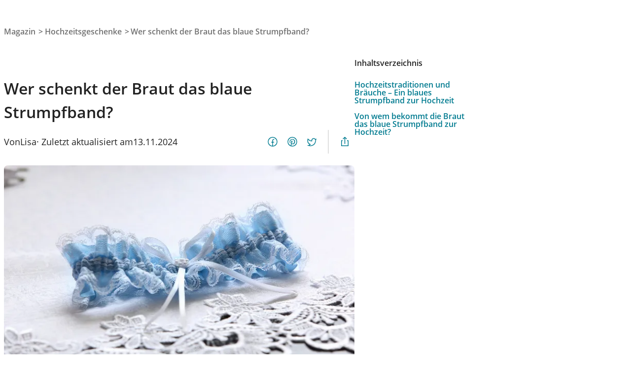

--- FILE ---
content_type: text/html; charset=UTF-8
request_url: https://www.weddyplace.com/magazin/wer-schenkt-der-braut-das-blaue-strumpfband/
body_size: 35878
content:
<!DOCTYPE html>
<html lang="de">
<head>
	<meta charset="UTF-8" />
	<meta name="viewport" content="width=device-width, initial-scale=1" />

<link rel="stylesheet" href="https://www.weddyplace.com/magazin/wp-content/plugins/_primary-term-as-first-term/primary-term-as-first-term.css" media="print" onload="this.media='all'">
<link rel="stylesheet" href="https://www.weddyplace.com/magazin/wp-content/plugins/gallery-block-lightbox/dist/baguetteBox.min.css?ver=1.12.0" media="print" onload="this.media='all'">
<link rel="stylesheet" href="https://www.weddyplace.com/magazin/wp-content/plugins/mailchimp-for-wp/assets/css/form-basic.css?ver=4.10.5" media="print" onload="this.media='all'">
<link rel="stylesheet" href="https://www.weddyplace.com/magazin/wp-content/plugins/user-toolkit/assets/dist/app.css?ver=1.2.4" media="print" onload="this.media='all'">

<!-- The SEO Framework von Sybre Waaijer -->
<meta name="robots" content="max-snippet:-1,max-image-preview:large,max-video-preview:-1" />
<link rel="canonical" href="https://www.weddyplace.com/magazin/wer-schenkt-der-braut-das-blaue-strumpfband/" />
<meta name="description" content="Ein verführerisches Braut&#x2d;Accessoire mit traditioneller Bedeutung – das blaue Strumpfband. Doch wer schenkt der Braut eigentlich das blaue Strumpfband?" />
<meta property="og:type" content="article" />
<meta property="og:locale" content="de_DE" />
<meta property="og:site_name" content="WeddyPlace" />
<meta property="og:title" content="Wer schenkt der Braut das blaue Strumpfband? ❤️" />
<meta property="og:description" content="Ein verführerisches Braut&#x2d;Accessoire mit traditioneller Bedeutung – das blaue Strumpfband. Doch wer schenkt der Braut eigentlich das blaue Strumpfband?" />
<meta property="og:url" content="https://www.weddyplace.com/magazin/wer-schenkt-der-braut-das-blaue-strumpfband/" />
<meta property="og:image" content="https://www.weddyplace.com/magazin/wp-content/uploads/266/presentation-169-50-2.png" />
<meta property="og:image:width" content="1920" />
<meta property="og:image:height" content="1080" />
<meta property="og:image:alt" content="Ein blau-weißes Spitzenstrumpfband auf einem Deckchen." />
<meta property="article:published_time" content="2022-11-23T13:10:43+00:00" />
<meta property="article:modified_time" content="2024-11-13T15:28:10+00:00" />
<meta name="twitter:card" content="summary_large_image" />
<meta name="twitter:title" content="Wer schenkt der Braut das blaue Strumpfband? ❤️" />
<meta name="twitter:description" content="Ein verführerisches Braut&#x2d;Accessoire mit traditioneller Bedeutung – das blaue Strumpfband. Doch wer schenkt der Braut eigentlich das blaue Strumpfband?" />
<meta name="twitter:image" content="https://www.weddyplace.com/magazin/wp-content/uploads/266/presentation-169-50-2.png" />
<meta name="twitter:image:alt" content="Ein blau-weißes Spitzenstrumpfband auf einem Deckchen." />
<script type="application/ld+json">{"@context":"https://schema.org","@graph":[{"@type":"WebSite","@id":"https://www.weddyplace.com/magazin/#/schema/WebSite","url":"https://www.weddyplace.com/magazin/","name":"WeddyPlace","description":"Tolle Inspirationen für Eure Hochzeit","inLanguage":"de","potentialAction":{"@type":"SearchAction","target":{"@type":"EntryPoint","urlTemplate":"https://www.weddyplace.com/magazin/search/{search_term_string}/"},"query-input":"required name=search_term_string"},"publisher":{"@type":"Organization","@id":"https://www.weddyplace.com/magazin/#/schema/Organization","name":"WeddyPlace","url":"https://www.weddyplace.com/magazin/"}},{"@type":"WebPage","@id":"https://www.weddyplace.com/magazin/wer-schenkt-der-braut-das-blaue-strumpfband/","url":"https://www.weddyplace.com/magazin/wer-schenkt-der-braut-das-blaue-strumpfband/","name":"Wer schenkt der Braut das blaue Strumpfband? ❤️","description":"Ein verführerisches Braut&#x2d;Accessoire mit traditioneller Bedeutung – das blaue Strumpfband. Doch wer schenkt der Braut eigentlich das blaue Strumpfband?","inLanguage":"de","isPartOf":{"@id":"https://www.weddyplace.com/magazin/#/schema/WebSite"},"potentialAction":{"@type":"ReadAction","target":"https://www.weddyplace.com/magazin/wer-schenkt-der-braut-das-blaue-strumpfband/"},"datePublished":"2022-11-23T13:10:43+00:00","dateModified":"2024-11-13T15:28:10+00:00","author":{"@type":"Person","@id":"https://www.weddyplace.com/magazin/#/schema/Person/0c2c43566853a8cb0cf1e2907b3e2d29","name":"Lisa","description":"Lisa ist freie Autorin f&uuml;r den gro&szlig;en Hochzeitsratgeber WeddyPlace und absolute Hochzeits- und Reiseliebhaberin. In ihren Artikeln liebt sie es, euch Tipps und tolle Empfehlungen f&uuml;r Hochzeitslocations und traumhafte Flitterwochen-Ziele zu geben."}}]}</script>
<!-- / The SEO Framework von Sybre Waaijer | 1.53ms meta | 0.06ms boot -->

<title>Wer schenkt der Braut das blaue Strumpfband? ❤️</title>
<!-- www.weddyplace.com is managing ads with Advanced Ads 2.0.9 – https://wpadvancedads.com/ --><script id="prod-ready">
			window.advanced_ads_ready=function(e,a){a=a||"complete";var d=function(e){return"interactive"===a?"loading"!==e:"complete"===e};d(document.readyState)?e():document.addEventListener("readystatechange",(function(a){d(a.target.readyState)&&e()}),{once:"interactive"===a})},window.advanced_ads_ready_queue=window.advanced_ads_ready_queue||[];		</script>
		<style id='wp-img-auto-sizes-contain-inline-css'>
img:is([sizes=auto i],[sizes^="auto," i]){contain-intrinsic-size:3000px 1500px}
/*# sourceURL=wp-img-auto-sizes-contain-inline-css */
</style>
<style id='wp-block-group-inline-css'>
.wp-block-group{box-sizing:border-box}:where(.wp-block-group.wp-block-group-is-layout-constrained){position:relative}
/*# sourceURL=https://www.weddyplace.com/magazin/wp-content/plugins/gutenberg/build/block-library/blocks/group/style.css */
</style>
<style id='wp-block-site-logo-inline-css'>
.wp-block-site-logo{box-sizing:border-box;line-height:0}.wp-block-site-logo a{display:inline-block;line-height:0}.wp-block-site-logo.is-default-size img{height:auto;width:120px}.wp-block-site-logo img{height:auto;max-width:100%}.wp-block-site-logo a,.wp-block-site-logo img{border-radius:inherit}.wp-block-site-logo.aligncenter{margin-left:auto;margin-right:auto;text-align:center}:root :where(.wp-block-site-logo.is-style-rounded){border-radius:9999px}
/*# sourceURL=https://www.weddyplace.com/magazin/wp-content/plugins/gutenberg/build/block-library/blocks/site-logo/style.css */
</style>
<style id='wp-block-site-title-inline-css'>
.wp-block-site-title{box-sizing:border-box}.wp-block-site-title :where(a){color:inherit;font-family:inherit;font-size:inherit;font-style:inherit;font-weight:inherit;letter-spacing:inherit;line-height:inherit;text-decoration:inherit}
/*# sourceURL=https://www.weddyplace.com/magazin/wp-content/plugins/gutenberg/build/block-library/blocks/site-title/style.css */
</style>
<style id='tiptip-hyperlink-group-block-style-inline-css'>
.wp-block-tiptip-hyperlink-group-block,.wp-block-tiptip-hyperlink-group-block a p{background-color:var(--color-bkg,none);color:var(--color-text,none);cursor:pointer;display:block}.wp-block-tiptip-hyperlink-group-block a p:hover,.wp-block-tiptip-hyperlink-group-block:hover{background-color:var(--color-bkg-hover,none)}

/*# sourceURL=https://www.weddyplace.com/magazin/wp-content/plugins/hyperlink-group-block/build/style-index.css */
</style>
<style id='wp-block-navigation-link-inline-css'>
.wp-block-navigation .wp-block-navigation-item__label{overflow-wrap:break-word}.wp-block-navigation .wp-block-navigation-item__description{display:none}.link-ui-tools{border-top:1px solid #f0f0f0;padding:8px}.link-ui-block-inserter{padding-top:8px}.link-ui-block-inserter__back{margin-left:8px;text-transform:uppercase}
/*# sourceURL=https://www.weddyplace.com/magazin/wp-content/plugins/gutenberg/build/block-library/blocks/navigation-link/style.css */
</style>
<link rel='stylesheet' id='wp-block-navigation-css' href='//www.weddyplace.com/magazin/wp-content/plugins/gutenberg/build/block-library/blocks/navigation/style.css?ver=21.1.0' media='all' />
<style id='wp-block-button-inline-css'>
.wp-block-button__link{align-content:center;box-sizing:border-box;cursor:pointer;display:inline-block;height:100%;text-align:center;word-break:break-word}.wp-block-button__link.aligncenter{text-align:center}.wp-block-button__link.alignright{text-align:right}:where(.wp-block-button__link){border-radius:9999px;box-shadow:none;padding:calc(.667em + 2px) calc(1.333em + 2px);text-decoration:none}.wp-block-button[style*=text-decoration] .wp-block-button__link{text-decoration:inherit}.wp-block-buttons>.wp-block-button.has-custom-width{max-width:none}.wp-block-buttons>.wp-block-button.has-custom-width .wp-block-button__link{width:100%}.wp-block-buttons>.wp-block-button.has-custom-font-size .wp-block-button__link{font-size:inherit}.wp-block-buttons>.wp-block-button.wp-block-button__width-25{width:calc(25% - var(--wp--style--block-gap, .5em)*.75)}.wp-block-buttons>.wp-block-button.wp-block-button__width-50{width:calc(50% - var(--wp--style--block-gap, .5em)*.5)}.wp-block-buttons>.wp-block-button.wp-block-button__width-75{width:calc(75% - var(--wp--style--block-gap, .5em)*.25)}.wp-block-buttons>.wp-block-button.wp-block-button__width-100{flex-basis:100%;width:100%}.wp-block-buttons.is-vertical>.wp-block-button.wp-block-button__width-25{width:25%}.wp-block-buttons.is-vertical>.wp-block-button.wp-block-button__width-50{width:50%}.wp-block-buttons.is-vertical>.wp-block-button.wp-block-button__width-75{width:75%}.wp-block-button.is-style-squared,.wp-block-button__link.wp-block-button.is-style-squared{border-radius:0}.wp-block-button.no-border-radius,.wp-block-button__link.no-border-radius{border-radius:0!important}:root :where(.wp-block-button .wp-block-button__link.is-style-outline),:root :where(.wp-block-button.is-style-outline>.wp-block-button__link){border:2px solid;padding:.667em 1.333em}:root :where(.wp-block-button .wp-block-button__link.is-style-outline:not(.has-text-color)),:root :where(.wp-block-button.is-style-outline>.wp-block-button__link:not(.has-text-color)){color:currentColor}:root :where(.wp-block-button .wp-block-button__link.is-style-outline:not(.has-background)),:root :where(.wp-block-button.is-style-outline>.wp-block-button__link:not(.has-background)){background-color:initial;background-image:none}
/*# sourceURL=https://www.weddyplace.com/magazin/wp-content/plugins/gutenberg/build/block-library/blocks/button/style.css */
</style>
<style id='wp-block-buttons-inline-css'>
.wp-block-buttons{box-sizing:border-box}.wp-block-buttons.is-vertical{flex-direction:column}.wp-block-buttons.is-vertical>.wp-block-button:last-child{margin-bottom:0}.wp-block-buttons>.wp-block-button{display:inline-block;margin:0}.wp-block-buttons.is-content-justification-left{justify-content:flex-start}.wp-block-buttons.is-content-justification-left.is-vertical{align-items:flex-start}.wp-block-buttons.is-content-justification-center{justify-content:center}.wp-block-buttons.is-content-justification-center.is-vertical{align-items:center}.wp-block-buttons.is-content-justification-right{justify-content:flex-end}.wp-block-buttons.is-content-justification-right.is-vertical{align-items:flex-end}.wp-block-buttons.is-content-justification-space-between{justify-content:space-between}.wp-block-buttons.aligncenter{text-align:center}.wp-block-buttons:not(.is-content-justification-space-between,.is-content-justification-right,.is-content-justification-left,.is-content-justification-center) .wp-block-button.aligncenter{margin-left:auto;margin-right:auto;width:100%}.wp-block-buttons[style*=text-decoration] .wp-block-button,.wp-block-buttons[style*=text-decoration] .wp-block-button__link{text-decoration:inherit}.wp-block-buttons.has-custom-font-size .wp-block-button__link{font-size:inherit}.wp-block-buttons .wp-block-button__link{width:100%}.wp-block-button.aligncenter{text-align:center}
/*# sourceURL=https://www.weddyplace.com/magazin/wp-content/plugins/gutenberg/build/block-library/blocks/buttons/style.css */
</style>
<style id='boldblocks-breadcrumb-block-style-inline-css'>
.wp-block-boldblocks-breadcrumb-block ol{display:flex;flex-wrap:wrap;gap:var(--bb--crumb-gap,.4em);list-style:none;margin:0;padding:0}.wp-block-boldblocks-breadcrumb-block ol li{align-items:center;display:flex}.wp-block-boldblocks-breadcrumb-block ol li .sep{display:flex;line-height:1;margin-left:var(--bb--crumb-gap,.4em)}.wp-block-boldblocks-breadcrumb-block ol li:before{display:none}.wp-block-boldblocks-breadcrumb-block ol li.breadcrumb-item{margin:0;padding:0}.wp-block-boldblocks-breadcrumb-block .breadcrumb-item-name{word-break:break-word}.wp-block-boldblocks-breadcrumb-block.hide-current-page .breadcrumb-item--current,.wp-block-boldblocks-breadcrumb-block.hide-current-page .breadcrumb-item--parent .sep,.wp-block-boldblocks-breadcrumb-block.hide-home-page .breadcrumb-item--home{display:none}

/*# sourceURL=https://www.weddyplace.com/magazin/wp-content/plugins/breadcrumb-block/build/style-index.css */
</style>
<style id='wp-block-post-title-inline-css'>
.wp-block-post-title{box-sizing:border-box;word-break:break-word}.wp-block-post-title :where(a){display:inline-block;font-family:inherit;font-size:inherit;font-style:inherit;font-weight:inherit;letter-spacing:inherit;line-height:inherit;text-decoration:inherit}
/*# sourceURL=https://www.weddyplace.com/magazin/wp-content/plugins/gutenberg/build/block-library/blocks/post-title/style.css */
</style>
<style id='wp-block-paragraph-inline-css'>
.is-small-text{font-size:.875em}.is-regular-text{font-size:1em}.is-large-text{font-size:2.25em}.is-larger-text{font-size:3em}.has-drop-cap:not(:focus):first-letter{float:left;font-size:8.4em;font-style:normal;font-weight:100;line-height:.68;margin:.05em .1em 0 0;text-transform:uppercase}body.rtl .has-drop-cap:not(:focus):first-letter{float:none;margin-left:.1em}p.has-drop-cap.has-background{overflow:hidden}:root :where(p.has-background){padding:1.25em 2.375em}:where(p.has-text-color:not(.has-link-color)) a{color:inherit}p.has-text-align-left[style*="writing-mode:vertical-lr"],p.has-text-align-right[style*="writing-mode:vertical-rl"]{rotate:180deg}
/*# sourceURL=https://www.weddyplace.com/magazin/wp-content/plugins/gutenberg/build/block-library/blocks/paragraph/style.css */
</style>
<style id='wp-block-post-author-name-inline-css'>
.wp-block-post-author-name{box-sizing:border-box}
/*# sourceURL=https://www.weddyplace.com/magazin/wp-content/plugins/gutenberg/build/block-library/blocks/post-author-name/style.css */
</style>
<style id='wp-block-post-date-inline-css'>
.wp-block-post-date{box-sizing:border-box}
/*# sourceURL=https://www.weddyplace.com/magazin/wp-content/plugins/gutenberg/build/block-library/blocks/post-date/style.css */
</style>
<style id='blockset-social-share-buttons-style-inline-css'>
.social-share-buttons{color:#007b90;display:flex;flex:0 0 auto;order:-1}@media(min-width:64em){.social-share-buttons{order:unset}}.social-share-buttons .actions{align-items:center}@media(min-width:64em){.social-share-buttons .actions{display:flex}}.social-share-buttons .actions .actions-separator,.social-share-buttons .actions .share-facebook,.social-share-buttons .actions .share-pinterest,.social-share-buttons .actions .share-twitter{align-items:center;color:inherit;display:none}@media(min-width:64em){.social-share-buttons .actions .actions-separator,.social-share-buttons .actions .share-facebook,.social-share-buttons .actions .share-pinterest,.social-share-buttons .actions .share-twitter{display:flex}}.social-share-buttons .actions .share-facebook,.social-share-buttons .actions .share-pinterest,.social-share-buttons .actions .share-twitter{height:40px;justify-content:center;width:40px}.social-share-buttons .actions .actions-separator{background:rgba(0,0,0,.12);height:48px;margin-left:.75rem;margin-right:.75rem;width:2px}.social-share-buttons .actions .share-native{display:flex}.social-share-buttons .actions .share-native .share{align-items:center;display:flex;height:40px;justify-content:center;margin-left:auto;width:40px}@media(max-width:63.99em){.social-share-buttons .actions .share-native .share{height:1em}}

/*# sourceURL=https://www.weddyplace.com/magazin/wp-content/plugins/_blockset/build/social-share-buttons/style-index.css */
</style>
<style id='wp-block-post-featured-image-inline-css'>
.wp-block-post-featured-image{margin-left:0;margin-right:0}.wp-block-post-featured-image a{display:block;height:100%}.wp-block-post-featured-image :where(img){box-sizing:border-box;height:auto;max-width:100%;vertical-align:bottom;width:100%}.wp-block-post-featured-image.alignfull img,.wp-block-post-featured-image.alignwide img{width:100%}.wp-block-post-featured-image .wp-block-post-featured-image__overlay.has-background-dim{background-color:#000;inset:0;position:absolute}.wp-block-post-featured-image{position:relative}.wp-block-post-featured-image .wp-block-post-featured-image__overlay.has-background-gradient{background-color:initial}.wp-block-post-featured-image .wp-block-post-featured-image__overlay.has-background-dim-0{opacity:0}.wp-block-post-featured-image .wp-block-post-featured-image__overlay.has-background-dim-10{opacity:.1}.wp-block-post-featured-image .wp-block-post-featured-image__overlay.has-background-dim-20{opacity:.2}.wp-block-post-featured-image .wp-block-post-featured-image__overlay.has-background-dim-30{opacity:.3}.wp-block-post-featured-image .wp-block-post-featured-image__overlay.has-background-dim-40{opacity:.4}.wp-block-post-featured-image .wp-block-post-featured-image__overlay.has-background-dim-50{opacity:.5}.wp-block-post-featured-image .wp-block-post-featured-image__overlay.has-background-dim-60{opacity:.6}.wp-block-post-featured-image .wp-block-post-featured-image__overlay.has-background-dim-70{opacity:.7}.wp-block-post-featured-image .wp-block-post-featured-image__overlay.has-background-dim-80{opacity:.8}.wp-block-post-featured-image .wp-block-post-featured-image__overlay.has-background-dim-90{opacity:.9}.wp-block-post-featured-image .wp-block-post-featured-image__overlay.has-background-dim-100{opacity:1}.wp-block-post-featured-image:where(.alignleft,.alignright){width:100%}
/*# sourceURL=https://www.weddyplace.com/magazin/wp-content/plugins/gutenberg/build/block-library/blocks/post-featured-image/style.css */
</style>
<style id='ideabox-toc-style-inline-css'>
html{scroll-behavior:auto !important}.ib-toc-container .ib-toc-icon-collapse,.ib-toc-container .ib-toc-icon-expand{display:none;height:20px;line-height:1}.ib-toc-container .ib-toc-icon-collapse svg,.ib-toc-container .ib-toc-icon-expand svg{fill:var(--fill)}.ib-toc-container.ib-toc-expanded .ib-toc-icon-collapse{display:inline}.ib-toc-container.ib-toc-collapsed .ib-toc-icon-expand{display:inline}.ib-toc-container .ib-toc-header{padding:10px 20px;display:flex;flex-direction:row;justify-content:space-between;align-items:center;cursor:pointer}.ib-toc-container .ib-toc-header .ib-toc-header-right{display:flex}.ib-toc-container .ib-toc-body{padding:20px}.ib-toc-container .ib-toc-separator{height:1px;background-color:#333}.ib-toc-container .ib-toc-anchors{margin:0;padding:0}.ib-toc-container .ib-toc-anchors ul,.ib-toc-container .ib-toc-anchors ol{padding-left:45px}.ib-toc-container .ib-toc-anchors li{margin-top:var(--listSpacing)}.ib-toc-container .ib-toc-anchors>li:first-of-type{margin-top:0}.ib-toc-container .ib-toc-anchors a{color:var(--linkColor)}.ib-toc-container ol{list-style:none !important;counter-reset:item}.ib-toc-container ol li{counter-increment:item}.ib-toc-container ol li:before{content:counters(item, ".") " ";display:inline-block;margin-right:.5em;text-align:right}.ib-toc-container ol.ib-toc-anchors>li:before{content:counters(item, ".") ". "}

/*# sourceURL=https://www.weddyplace.com/magazin/wp-content/plugins/_table-of-contents/build/style-index.css */
</style>
<style id='wp-block-heading-inline-css'>
h1.has-background,h2.has-background,h3.has-background,h4.has-background,h5.has-background,h6.has-background{padding:1.25em 2.375em}h1.has-text-align-left[style*=writing-mode]:where([style*=vertical-lr]),h1.has-text-align-right[style*=writing-mode]:where([style*=vertical-rl]),h2.has-text-align-left[style*=writing-mode]:where([style*=vertical-lr]),h2.has-text-align-right[style*=writing-mode]:where([style*=vertical-rl]),h3.has-text-align-left[style*=writing-mode]:where([style*=vertical-lr]),h3.has-text-align-right[style*=writing-mode]:where([style*=vertical-rl]),h4.has-text-align-left[style*=writing-mode]:where([style*=vertical-lr]),h4.has-text-align-right[style*=writing-mode]:where([style*=vertical-rl]),h5.has-text-align-left[style*=writing-mode]:where([style*=vertical-lr]),h5.has-text-align-right[style*=writing-mode]:where([style*=vertical-rl]),h6.has-text-align-left[style*=writing-mode]:where([style*=vertical-lr]),h6.has-text-align-right[style*=writing-mode]:where([style*=vertical-rl]){rotate:180deg}
/*# sourceURL=https://www.weddyplace.com/magazin/wp-content/plugins/gutenberg/build/block-library/blocks/heading/style.css */
</style>
<style id='wp-block-image-inline-css'>
.wp-block-image>a,.wp-block-image>figure>a{display:inline-block}.wp-block-image img{box-sizing:border-box;height:auto;max-width:100%;vertical-align:bottom}@media not (prefers-reduced-motion){.wp-block-image img.hide{visibility:hidden}.wp-block-image img.show{animation:show-content-image .4s}}.wp-block-image[style*=border-radius] img,.wp-block-image[style*=border-radius]>a{border-radius:inherit}.wp-block-image.has-custom-border img{box-sizing:border-box}.wp-block-image.aligncenter{text-align:center}.wp-block-image.alignfull>a,.wp-block-image.alignwide>a{width:100%}.wp-block-image.alignfull img,.wp-block-image.alignwide img{height:auto;width:100%}.wp-block-image .aligncenter,.wp-block-image .alignleft,.wp-block-image .alignright,.wp-block-image.aligncenter,.wp-block-image.alignleft,.wp-block-image.alignright{display:table}.wp-block-image .aligncenter>figcaption,.wp-block-image .alignleft>figcaption,.wp-block-image .alignright>figcaption,.wp-block-image.aligncenter>figcaption,.wp-block-image.alignleft>figcaption,.wp-block-image.alignright>figcaption{caption-side:bottom;display:table-caption}.wp-block-image .alignleft{float:left;margin:.5em 1em .5em 0}.wp-block-image .alignright{float:right;margin:.5em 0 .5em 1em}.wp-block-image .aligncenter{margin-left:auto;margin-right:auto}.wp-block-image :where(figcaption){margin-bottom:1em;margin-top:.5em}.wp-block-image.is-style-circle-mask img{border-radius:9999px}@supports ((-webkit-mask-image:none) or (mask-image:none)) or (-webkit-mask-image:none){.wp-block-image.is-style-circle-mask img{border-radius:0;-webkit-mask-image:url('data:image/svg+xml;utf8,<svg viewBox="0 0 100 100" xmlns="http://www.w3.org/2000/svg"><circle cx="50" cy="50" r="50"/></svg>');mask-image:url('data:image/svg+xml;utf8,<svg viewBox="0 0 100 100" xmlns="http://www.w3.org/2000/svg"><circle cx="50" cy="50" r="50"/></svg>');mask-mode:alpha;-webkit-mask-position:center;mask-position:center;-webkit-mask-repeat:no-repeat;mask-repeat:no-repeat;-webkit-mask-size:contain;mask-size:contain}}:root :where(.wp-block-image.is-style-rounded img,.wp-block-image .is-style-rounded img){border-radius:9999px}.wp-block-image figure{margin:0}.wp-lightbox-container{display:flex;flex-direction:column;position:relative}.wp-lightbox-container img{cursor:zoom-in}.wp-lightbox-container img:hover+button{opacity:1}.wp-lightbox-container button{align-items:center;-webkit-backdrop-filter:blur(16px) saturate(180%);backdrop-filter:blur(16px) saturate(180%);background-color:#5a5a5a40;border:none;border-radius:4px;cursor:zoom-in;display:flex;height:20px;justify-content:center;opacity:0;padding:0;position:absolute;right:16px;text-align:center;top:16px;width:20px;z-index:100}@media not (prefers-reduced-motion){.wp-lightbox-container button{transition:opacity .2s ease}}.wp-lightbox-container button:focus-visible{outline:3px auto #5a5a5a40;outline:3px auto -webkit-focus-ring-color;outline-offset:3px}.wp-lightbox-container button:hover{cursor:pointer;opacity:1}.wp-lightbox-container button:focus{opacity:1}.wp-lightbox-container button:focus,.wp-lightbox-container button:hover,.wp-lightbox-container button:not(:hover):not(:active):not(.has-background){background-color:#5a5a5a40;border:none}.wp-lightbox-overlay{box-sizing:border-box;cursor:zoom-out;height:100vh;left:0;overflow:hidden;position:fixed;top:0;visibility:hidden;width:100%;z-index:100000}.wp-lightbox-overlay .close-button{align-items:center;cursor:pointer;display:flex;justify-content:center;min-height:40px;min-width:40px;padding:0;position:absolute;right:calc(env(safe-area-inset-right) + 16px);top:calc(env(safe-area-inset-top) + 16px);z-index:5000000}.wp-lightbox-overlay .close-button:focus,.wp-lightbox-overlay .close-button:hover,.wp-lightbox-overlay .close-button:not(:hover):not(:active):not(.has-background){background:none;border:none}.wp-lightbox-overlay .lightbox-image-container{height:var(--wp--lightbox-container-height);left:50%;overflow:hidden;position:absolute;top:50%;transform:translate(-50%,-50%);transform-origin:top left;width:var(--wp--lightbox-container-width);z-index:9999999999}.wp-lightbox-overlay .wp-block-image{align-items:center;box-sizing:border-box;display:flex;height:100%;justify-content:center;margin:0;position:relative;transform-origin:0 0;width:100%;z-index:3000000}.wp-lightbox-overlay .wp-block-image img{height:var(--wp--lightbox-image-height);min-height:var(--wp--lightbox-image-height);min-width:var(--wp--lightbox-image-width);width:var(--wp--lightbox-image-width)}.wp-lightbox-overlay .wp-block-image figcaption{display:none}.wp-lightbox-overlay button{background:none;border:none}.wp-lightbox-overlay .scrim{background-color:#fff;height:100%;opacity:.9;position:absolute;width:100%;z-index:2000000}.wp-lightbox-overlay.active{visibility:visible}@media not (prefers-reduced-motion){.wp-lightbox-overlay.active{animation:turn-on-visibility .25s both}.wp-lightbox-overlay.active img{animation:turn-on-visibility .35s both}.wp-lightbox-overlay.show-closing-animation:not(.active){animation:turn-off-visibility .35s both}.wp-lightbox-overlay.show-closing-animation:not(.active) img{animation:turn-off-visibility .25s both}.wp-lightbox-overlay.zoom.active{animation:none;opacity:1;visibility:visible}.wp-lightbox-overlay.zoom.active .lightbox-image-container{animation:lightbox-zoom-in .4s}.wp-lightbox-overlay.zoom.active .lightbox-image-container img{animation:none}.wp-lightbox-overlay.zoom.active .scrim{animation:turn-on-visibility .4s forwards}.wp-lightbox-overlay.zoom.show-closing-animation:not(.active){animation:none}.wp-lightbox-overlay.zoom.show-closing-animation:not(.active) .lightbox-image-container{animation:lightbox-zoom-out .4s}.wp-lightbox-overlay.zoom.show-closing-animation:not(.active) .lightbox-image-container img{animation:none}.wp-lightbox-overlay.zoom.show-closing-animation:not(.active) .scrim{animation:turn-off-visibility .4s forwards}}@keyframes show-content-image{0%{visibility:hidden}99%{visibility:hidden}to{visibility:visible}}@keyframes turn-on-visibility{0%{opacity:0}to{opacity:1}}@keyframes turn-off-visibility{0%{opacity:1;visibility:visible}99%{opacity:0;visibility:visible}to{opacity:0;visibility:hidden}}@keyframes lightbox-zoom-in{0%{transform:translate(calc((-100vw + var(--wp--lightbox-scrollbar-width))/2 + var(--wp--lightbox-initial-left-position)),calc(-50vh + var(--wp--lightbox-initial-top-position))) scale(var(--wp--lightbox-scale))}to{transform:translate(-50%,-50%) scale(1)}}@keyframes lightbox-zoom-out{0%{transform:translate(-50%,-50%) scale(1);visibility:visible}99%{visibility:visible}to{transform:translate(calc((-100vw + var(--wp--lightbox-scrollbar-width))/2 + var(--wp--lightbox-initial-left-position)),calc(-50vh + var(--wp--lightbox-initial-top-position))) scale(var(--wp--lightbox-scale));visibility:hidden}}
/*# sourceURL=https://www.weddyplace.com/magazin/wp-content/plugins/gutenberg/build/block-library/blocks/image/style.css */
</style>
<style id='wp-block-gallery-inline-css'>
.blocks-gallery-grid:not(.has-nested-images),.wp-block-gallery:not(.has-nested-images){display:flex;flex-wrap:wrap;list-style-type:none;margin:0;padding:0}.blocks-gallery-grid:not(.has-nested-images) .blocks-gallery-image,.blocks-gallery-grid:not(.has-nested-images) .blocks-gallery-item,.wp-block-gallery:not(.has-nested-images) .blocks-gallery-image,.wp-block-gallery:not(.has-nested-images) .blocks-gallery-item{display:flex;flex-direction:column;flex-grow:1;justify-content:center;margin:0 1em 1em 0;position:relative;width:calc(50% - 1em)}.blocks-gallery-grid:not(.has-nested-images) .blocks-gallery-image:nth-of-type(2n),.blocks-gallery-grid:not(.has-nested-images) .blocks-gallery-item:nth-of-type(2n),.wp-block-gallery:not(.has-nested-images) .blocks-gallery-image:nth-of-type(2n),.wp-block-gallery:not(.has-nested-images) .blocks-gallery-item:nth-of-type(2n){margin-right:0}.blocks-gallery-grid:not(.has-nested-images) .blocks-gallery-image figure,.blocks-gallery-grid:not(.has-nested-images) .blocks-gallery-item figure,.wp-block-gallery:not(.has-nested-images) .blocks-gallery-image figure,.wp-block-gallery:not(.has-nested-images) .blocks-gallery-item figure{align-items:flex-end;display:flex;height:100%;justify-content:flex-start;margin:0}.blocks-gallery-grid:not(.has-nested-images) .blocks-gallery-image img,.blocks-gallery-grid:not(.has-nested-images) .blocks-gallery-item img,.wp-block-gallery:not(.has-nested-images) .blocks-gallery-image img,.wp-block-gallery:not(.has-nested-images) .blocks-gallery-item img{display:block;height:auto;max-width:100%;width:auto}.blocks-gallery-grid:not(.has-nested-images) .blocks-gallery-image figcaption,.blocks-gallery-grid:not(.has-nested-images) .blocks-gallery-item figcaption,.wp-block-gallery:not(.has-nested-images) .blocks-gallery-image figcaption,.wp-block-gallery:not(.has-nested-images) .blocks-gallery-item figcaption{background:linear-gradient(0deg,#000000b3,#0000004d 70%,#0000);bottom:0;box-sizing:border-box;color:#fff;font-size:.8em;margin:0;max-height:100%;overflow:auto;padding:3em .77em .7em;position:absolute;text-align:center;width:100%;z-index:2}.blocks-gallery-grid:not(.has-nested-images) .blocks-gallery-image figcaption img,.blocks-gallery-grid:not(.has-nested-images) .blocks-gallery-item figcaption img,.wp-block-gallery:not(.has-nested-images) .blocks-gallery-image figcaption img,.wp-block-gallery:not(.has-nested-images) .blocks-gallery-item figcaption img{display:inline}.blocks-gallery-grid:not(.has-nested-images) figcaption,.wp-block-gallery:not(.has-nested-images) figcaption{flex-grow:1}.blocks-gallery-grid:not(.has-nested-images).is-cropped .blocks-gallery-image a,.blocks-gallery-grid:not(.has-nested-images).is-cropped .blocks-gallery-image img,.blocks-gallery-grid:not(.has-nested-images).is-cropped .blocks-gallery-item a,.blocks-gallery-grid:not(.has-nested-images).is-cropped .blocks-gallery-item img,.wp-block-gallery:not(.has-nested-images).is-cropped .blocks-gallery-image a,.wp-block-gallery:not(.has-nested-images).is-cropped .blocks-gallery-image img,.wp-block-gallery:not(.has-nested-images).is-cropped .blocks-gallery-item a,.wp-block-gallery:not(.has-nested-images).is-cropped .blocks-gallery-item img{flex:1;height:100%;object-fit:cover;width:100%}.blocks-gallery-grid:not(.has-nested-images).columns-1 .blocks-gallery-image,.blocks-gallery-grid:not(.has-nested-images).columns-1 .blocks-gallery-item,.wp-block-gallery:not(.has-nested-images).columns-1 .blocks-gallery-image,.wp-block-gallery:not(.has-nested-images).columns-1 .blocks-gallery-item{margin-right:0;width:100%}@media (min-width:600px){.blocks-gallery-grid:not(.has-nested-images).columns-3 .blocks-gallery-image,.blocks-gallery-grid:not(.has-nested-images).columns-3 .blocks-gallery-item,.wp-block-gallery:not(.has-nested-images).columns-3 .blocks-gallery-image,.wp-block-gallery:not(.has-nested-images).columns-3 .blocks-gallery-item{margin-right:1em;width:calc(33.33333% - .66667em)}.blocks-gallery-grid:not(.has-nested-images).columns-4 .blocks-gallery-image,.blocks-gallery-grid:not(.has-nested-images).columns-4 .blocks-gallery-item,.wp-block-gallery:not(.has-nested-images).columns-4 .blocks-gallery-image,.wp-block-gallery:not(.has-nested-images).columns-4 .blocks-gallery-item{margin-right:1em;width:calc(25% - .75em)}.blocks-gallery-grid:not(.has-nested-images).columns-5 .blocks-gallery-image,.blocks-gallery-grid:not(.has-nested-images).columns-5 .blocks-gallery-item,.wp-block-gallery:not(.has-nested-images).columns-5 .blocks-gallery-image,.wp-block-gallery:not(.has-nested-images).columns-5 .blocks-gallery-item{margin-right:1em;width:calc(20% - .8em)}.blocks-gallery-grid:not(.has-nested-images).columns-6 .blocks-gallery-image,.blocks-gallery-grid:not(.has-nested-images).columns-6 .blocks-gallery-item,.wp-block-gallery:not(.has-nested-images).columns-6 .blocks-gallery-image,.wp-block-gallery:not(.has-nested-images).columns-6 .blocks-gallery-item{margin-right:1em;width:calc(16.66667% - .83333em)}.blocks-gallery-grid:not(.has-nested-images).columns-7 .blocks-gallery-image,.blocks-gallery-grid:not(.has-nested-images).columns-7 .blocks-gallery-item,.wp-block-gallery:not(.has-nested-images).columns-7 .blocks-gallery-image,.wp-block-gallery:not(.has-nested-images).columns-7 .blocks-gallery-item{margin-right:1em;width:calc(14.28571% - .85714em)}.blocks-gallery-grid:not(.has-nested-images).columns-8 .blocks-gallery-image,.blocks-gallery-grid:not(.has-nested-images).columns-8 .blocks-gallery-item,.wp-block-gallery:not(.has-nested-images).columns-8 .blocks-gallery-image,.wp-block-gallery:not(.has-nested-images).columns-8 .blocks-gallery-item{margin-right:1em;width:calc(12.5% - .875em)}.blocks-gallery-grid:not(.has-nested-images).columns-1 .blocks-gallery-image:nth-of-type(1n),.blocks-gallery-grid:not(.has-nested-images).columns-1 .blocks-gallery-item:nth-of-type(1n),.blocks-gallery-grid:not(.has-nested-images).columns-2 .blocks-gallery-image:nth-of-type(2n),.blocks-gallery-grid:not(.has-nested-images).columns-2 .blocks-gallery-item:nth-of-type(2n),.blocks-gallery-grid:not(.has-nested-images).columns-3 .blocks-gallery-image:nth-of-type(3n),.blocks-gallery-grid:not(.has-nested-images).columns-3 .blocks-gallery-item:nth-of-type(3n),.blocks-gallery-grid:not(.has-nested-images).columns-4 .blocks-gallery-image:nth-of-type(4n),.blocks-gallery-grid:not(.has-nested-images).columns-4 .blocks-gallery-item:nth-of-type(4n),.blocks-gallery-grid:not(.has-nested-images).columns-5 .blocks-gallery-image:nth-of-type(5n),.blocks-gallery-grid:not(.has-nested-images).columns-5 .blocks-gallery-item:nth-of-type(5n),.blocks-gallery-grid:not(.has-nested-images).columns-6 .blocks-gallery-image:nth-of-type(6n),.blocks-gallery-grid:not(.has-nested-images).columns-6 .blocks-gallery-item:nth-of-type(6n),.blocks-gallery-grid:not(.has-nested-images).columns-7 .blocks-gallery-image:nth-of-type(7n),.blocks-gallery-grid:not(.has-nested-images).columns-7 .blocks-gallery-item:nth-of-type(7n),.blocks-gallery-grid:not(.has-nested-images).columns-8 .blocks-gallery-image:nth-of-type(8n),.blocks-gallery-grid:not(.has-nested-images).columns-8 .blocks-gallery-item:nth-of-type(8n),.wp-block-gallery:not(.has-nested-images).columns-1 .blocks-gallery-image:nth-of-type(1n),.wp-block-gallery:not(.has-nested-images).columns-1 .blocks-gallery-item:nth-of-type(1n),.wp-block-gallery:not(.has-nested-images).columns-2 .blocks-gallery-image:nth-of-type(2n),.wp-block-gallery:not(.has-nested-images).columns-2 .blocks-gallery-item:nth-of-type(2n),.wp-block-gallery:not(.has-nested-images).columns-3 .blocks-gallery-image:nth-of-type(3n),.wp-block-gallery:not(.has-nested-images).columns-3 .blocks-gallery-item:nth-of-type(3n),.wp-block-gallery:not(.has-nested-images).columns-4 .blocks-gallery-image:nth-of-type(4n),.wp-block-gallery:not(.has-nested-images).columns-4 .blocks-gallery-item:nth-of-type(4n),.wp-block-gallery:not(.has-nested-images).columns-5 .blocks-gallery-image:nth-of-type(5n),.wp-block-gallery:not(.has-nested-images).columns-5 .blocks-gallery-item:nth-of-type(5n),.wp-block-gallery:not(.has-nested-images).columns-6 .blocks-gallery-image:nth-of-type(6n),.wp-block-gallery:not(.has-nested-images).columns-6 .blocks-gallery-item:nth-of-type(6n),.wp-block-gallery:not(.has-nested-images).columns-7 .blocks-gallery-image:nth-of-type(7n),.wp-block-gallery:not(.has-nested-images).columns-7 .blocks-gallery-item:nth-of-type(7n),.wp-block-gallery:not(.has-nested-images).columns-8 .blocks-gallery-image:nth-of-type(8n),.wp-block-gallery:not(.has-nested-images).columns-8 .blocks-gallery-item:nth-of-type(8n){margin-right:0}}.blocks-gallery-grid:not(.has-nested-images) .blocks-gallery-image:last-child,.blocks-gallery-grid:not(.has-nested-images) .blocks-gallery-item:last-child,.wp-block-gallery:not(.has-nested-images) .blocks-gallery-image:last-child,.wp-block-gallery:not(.has-nested-images) .blocks-gallery-item:last-child{margin-right:0}.blocks-gallery-grid:not(.has-nested-images).alignleft,.blocks-gallery-grid:not(.has-nested-images).alignright,.wp-block-gallery:not(.has-nested-images).alignleft,.wp-block-gallery:not(.has-nested-images).alignright{max-width:420px;width:100%}.blocks-gallery-grid:not(.has-nested-images).aligncenter .blocks-gallery-item figure,.wp-block-gallery:not(.has-nested-images).aligncenter .blocks-gallery-item figure{justify-content:center}.wp-block-gallery:not(.is-cropped) .blocks-gallery-item{align-self:flex-start}figure.wp-block-gallery.has-nested-images{align-items:normal}.wp-block-gallery.has-nested-images figure.wp-block-image:not(#individual-image){margin:0;width:calc(50% - var(--wp--style--unstable-gallery-gap, 16px)/2)}.wp-block-gallery.has-nested-images figure.wp-block-image{box-sizing:border-box;display:flex;flex-direction:column;flex-grow:1;justify-content:center;max-width:100%;position:relative}.wp-block-gallery.has-nested-images figure.wp-block-image>a,.wp-block-gallery.has-nested-images figure.wp-block-image>div{flex-direction:column;flex-grow:1;margin:0}.wp-block-gallery.has-nested-images figure.wp-block-image img{display:block;height:auto;max-width:100%!important;width:auto}.wp-block-gallery.has-nested-images figure.wp-block-image figcaption,.wp-block-gallery.has-nested-images figure.wp-block-image:has(figcaption):before{bottom:0;left:0;max-height:100%;position:absolute;right:0}.wp-block-gallery.has-nested-images figure.wp-block-image:has(figcaption):before{-webkit-backdrop-filter:blur(3px);backdrop-filter:blur(3px);content:"";height:100%;-webkit-mask-image:linear-gradient(0deg,#000 20%,#0000);mask-image:linear-gradient(0deg,#000 20%,#0000);max-height:40%;pointer-events:none}.wp-block-gallery.has-nested-images figure.wp-block-image figcaption{background:linear-gradient(0deg,#0006,#0000);box-sizing:border-box;color:#fff;font-size:13px;margin:0;overflow:auto;padding:1em;scrollbar-color:#0000 #0000;scrollbar-gutter:stable both-edges;scrollbar-width:thin;text-align:center;text-shadow:0 0 1.5px #000;will-change:transform}.wp-block-gallery.has-nested-images figure.wp-block-image figcaption::-webkit-scrollbar{height:12px;width:12px}.wp-block-gallery.has-nested-images figure.wp-block-image figcaption::-webkit-scrollbar-track{background-color:initial}.wp-block-gallery.has-nested-images figure.wp-block-image figcaption::-webkit-scrollbar-thumb{background-clip:padding-box;background-color:initial;border:3px solid #0000;border-radius:8px}.wp-block-gallery.has-nested-images figure.wp-block-image figcaption:focus-within::-webkit-scrollbar-thumb,.wp-block-gallery.has-nested-images figure.wp-block-image figcaption:focus::-webkit-scrollbar-thumb,.wp-block-gallery.has-nested-images figure.wp-block-image figcaption:hover::-webkit-scrollbar-thumb{background-color:#fffc}.wp-block-gallery.has-nested-images figure.wp-block-image figcaption:focus,.wp-block-gallery.has-nested-images figure.wp-block-image figcaption:focus-within,.wp-block-gallery.has-nested-images figure.wp-block-image figcaption:hover{scrollbar-color:#fffc #0000}@media (hover:none){.wp-block-gallery.has-nested-images figure.wp-block-image figcaption{scrollbar-color:#fffc #0000}}.wp-block-gallery.has-nested-images figure.wp-block-image figcaption img{display:inline}.wp-block-gallery.has-nested-images figure.wp-block-image figcaption a{color:inherit}.wp-block-gallery.has-nested-images figure.wp-block-image.has-custom-border img{box-sizing:border-box}.wp-block-gallery.has-nested-images figure.wp-block-image.has-custom-border>a,.wp-block-gallery.has-nested-images figure.wp-block-image.has-custom-border>div,.wp-block-gallery.has-nested-images figure.wp-block-image.is-style-rounded>a,.wp-block-gallery.has-nested-images figure.wp-block-image.is-style-rounded>div{flex:1 1 auto}.wp-block-gallery.has-nested-images figure.wp-block-image.has-custom-border figcaption,.wp-block-gallery.has-nested-images figure.wp-block-image.is-style-rounded figcaption{background:none;color:inherit;flex:initial;margin:0;padding:10px 10px 9px;position:relative;text-shadow:none}.wp-block-gallery.has-nested-images figure.wp-block-image.has-custom-border:before,.wp-block-gallery.has-nested-images figure.wp-block-image.is-style-rounded:before{content:none}.wp-block-gallery.has-nested-images figcaption{flex-basis:100%;flex-grow:1;text-align:center}.wp-block-gallery.has-nested-images:not(.is-cropped) figure.wp-block-image:not(#individual-image){margin-bottom:auto;margin-top:0}.wp-block-gallery.has-nested-images.is-cropped figure.wp-block-image:not(#individual-image){align-self:inherit}.wp-block-gallery.has-nested-images.is-cropped figure.wp-block-image:not(#individual-image)>a,.wp-block-gallery.has-nested-images.is-cropped figure.wp-block-image:not(#individual-image)>div:not(.components-drop-zone){display:flex}.wp-block-gallery.has-nested-images.is-cropped figure.wp-block-image:not(#individual-image) a,.wp-block-gallery.has-nested-images.is-cropped figure.wp-block-image:not(#individual-image) img{flex:1 0 0%;height:100%;object-fit:cover;width:100%}.wp-block-gallery.has-nested-images.columns-1 figure.wp-block-image:not(#individual-image){width:100%}@media (min-width:600px){.wp-block-gallery.has-nested-images.columns-3 figure.wp-block-image:not(#individual-image){width:calc(33.33333% - var(--wp--style--unstable-gallery-gap, 16px)*.66667)}.wp-block-gallery.has-nested-images.columns-4 figure.wp-block-image:not(#individual-image){width:calc(25% - var(--wp--style--unstable-gallery-gap, 16px)*.75)}.wp-block-gallery.has-nested-images.columns-5 figure.wp-block-image:not(#individual-image){width:calc(20% - var(--wp--style--unstable-gallery-gap, 16px)*.8)}.wp-block-gallery.has-nested-images.columns-6 figure.wp-block-image:not(#individual-image){width:calc(16.66667% - var(--wp--style--unstable-gallery-gap, 16px)*.83333)}.wp-block-gallery.has-nested-images.columns-7 figure.wp-block-image:not(#individual-image){width:calc(14.28571% - var(--wp--style--unstable-gallery-gap, 16px)*.85714)}.wp-block-gallery.has-nested-images.columns-8 figure.wp-block-image:not(#individual-image){width:calc(12.5% - var(--wp--style--unstable-gallery-gap, 16px)*.875)}.wp-block-gallery.has-nested-images.columns-default figure.wp-block-image:not(#individual-image){width:calc(33.33% - var(--wp--style--unstable-gallery-gap, 16px)*.66667)}.wp-block-gallery.has-nested-images.columns-default figure.wp-block-image:not(#individual-image):first-child:nth-last-child(2),.wp-block-gallery.has-nested-images.columns-default figure.wp-block-image:not(#individual-image):first-child:nth-last-child(2)~figure.wp-block-image:not(#individual-image){width:calc(50% - var(--wp--style--unstable-gallery-gap, 16px)*.5)}.wp-block-gallery.has-nested-images.columns-default figure.wp-block-image:not(#individual-image):first-child:last-child{width:100%}}.wp-block-gallery.has-nested-images.alignleft,.wp-block-gallery.has-nested-images.alignright{max-width:420px;width:100%}.wp-block-gallery.has-nested-images.aligncenter{justify-content:center}
/*# sourceURL=https://www.weddyplace.com/magazin/wp-content/plugins/gutenberg/build/block-library/blocks/gallery/style.css */
</style>
<style id='blockset-tipp-style-inline-css'>
.tipp{background-color:var(--wp--preset--color--humming-bird);display:block;font-size:18px;margin:35px auto;padding:16px;width:100%}@media(min-width:64em){.tipp{padding:34px 40px}}.tipp .head{color:var(--wp--preset--color--breaker-bay);display:block;font-size:15px;font-weight:600;letter-spacing:-.58px;margin:0;pointer-events:none}.tipp .desc,.tipp .head{line-height:32px;min-width:100%}.tipp .desc{color:var(--wp--preset--color--raven);letter-spacing:-.51px;_margin-bottom:24px}.tipp .desc b{font-weight:700}

/*# sourceURL=https://www.weddyplace.com/magazin/wp-content/plugins/_blockset/build/tipp/style-index.css */
</style>
<style id='wp-block-post-content-inline-css'>
.wp-block-post-content{display:flow-root}
/*# sourceURL=https://www.weddyplace.com/magazin/wp-content/plugins/gutenberg/build/block-library/blocks/post-content/style.css */
</style>
<style id='wp-block-post-author-inline-css'>
.wp-block-post-author{box-sizing:border-box;display:flex;flex-wrap:wrap}.wp-block-post-author__byline{font-size:.5em;margin-bottom:0;margin-top:0;width:100%}.wp-block-post-author__avatar{margin-right:1em}.wp-block-post-author__bio{font-size:.7em;margin-bottom:.7em}.wp-block-post-author__content{flex-basis:0;flex-grow:1}.wp-block-post-author__name{margin:0}
.is-style-authorbox { }
/*# sourceURL=wp-block-post-author-inline-css */
</style>
<style id='blockset-related-style-inline-css'>
.related-posts{margin:0;position:relative}.related-posts .related-posts__container{-o-border-image:conic-gradient(#f5f5f5 0 0) 0/0/0 100vw;border-image:conic-gradient(#f5f5f5 0 0) fill 0/0/0 100vw;padding:36px 0 50px}.related-posts .related-posts__container .related-posts__title{color:#000;font-size:1.5rem;font-weight:600;line-height:2rem;margin-bottom:1.5rem;text-align:center}@media(min-width:64em){.related-posts .related-posts__container .related-posts__title{text-align:left}}.related-posts .related-posts__container .related-posts__posts{align-items:unset;box-sizing:border-box;display:flex;flex-direction:row;flex-wrap:wrap;gap:30px;margin-bottom:3rem;margin-left:auto;margin-right:auto;max-width:none}.related-posts .related-posts__container .related-posts__posts .post-card{background-color:#fff;border:1px solid #d6d6d6;border-radius:.5rem;color:#222;display:block;flex:0 0 auto;overflow:hidden;text-decoration:none;transition:color .2s ease-in-out;width:100%}@media(min-width:64em){.related-posts .related-posts__container .related-posts__posts .post-card{max-width:324px}}.related-posts .related-posts__container .related-posts__posts .post-card .post-card__image-container{height:227px;position:relative;width:100%}.related-posts .related-posts__container .related-posts__posts .post-card .post-card__image-container span{background:none;border:0;bottom:0;box-sizing:border-box;display:block;height:auto;left:0;margin:0;opacity:1;overflow:hidden;padding:0;position:absolute;right:0;top:0;width:auto}.related-posts .related-posts__container .related-posts__posts .post-card .post-card__image-container img{border:none;bottom:0;box-sizing:border-box;display:block;height:auto;height:0;left:0;margin:auto;max-height:100%;max-width:100%;min-height:100%;min-width:100%;-o-object-fit:cover;object-fit:cover;-o-object-position:center;object-position:center;padding:0;position:absolute;right:0;top:0;width:100%;width:0}.related-posts .related-posts__container .related-posts__posts .post-card .post-card__body{cursor:pointer;display:flex;flex-direction:column;height:calc(100% - 227px);line-height:2rem;padding:1.5rem}.related-posts .related-posts__container .related-posts__posts .post-card .post-card__body .post-card__tags{color:#21a2c2;-moz-column-gap:.5rem;column-gap:.5rem;cursor:pointer;display:flex;flex-wrap:wrap;font-size:.875rem;font-weight:600;line-height:1.5rem;padding-bottom:.25rem;text-transform:capitalize}@media(min-width:64em){.related-posts .related-posts__container .related-posts__posts .post-card .post-card__body .post-card__tags{font-weight:400;padding-bottom:.5rem}}.related-posts .related-posts__container .related-posts__posts .post-card .post-card__body .post-card__tags span{color:inherit;cursor:pointer;font-size:.875rem;line-height:1.5rem;text-transform:capitalize}.related-posts .related-posts__container .related-posts__posts .post-card .post-card__body .post-card__title{font-size:16px;font-weight:600;line-height:1.5rem;margin-bottom:8px;text-align:left}@media(min-width:64em){.related-posts .related-posts__container .related-posts__posts .post-card .post-card__body .post-card__title{text-align:left}}.related-posts .related-posts__container .related-posts__posts .post-card .post-card__body:hover .post-card__description,.related-posts .related-posts__container .related-posts__posts .post-card .post-card__body:hover .post-card__title{color:#21a2c2}.related-posts .related-posts__container .related-posts__posts .post-card .post-card__body .post-card__description{-webkit-box-orient:vertical;-webkit-line-clamp:4;cursor:pointer;display:-webkit-box;line-height:1.5rem;margin-bottom:16px;overflow:hidden;text-overflow:ellipsis}.related-posts .related-posts__container .related-posts__posts .post-card .post-card__body .post-card__read{align-items:center;color:#21a2c2;cursor:pointer;display:flex;gap:.5rem;line-height:1.5rem;margin-top:auto}

/*# sourceURL=https://www.weddyplace.com/magazin/wp-content/plugins/_blockset/build/related/style-index.css */
</style>
<style id='wp-block-columns-inline-css'>
.wp-block-columns{align-items:normal!important;box-sizing:border-box;display:flex;flex-wrap:wrap!important}@media (min-width:782px){.wp-block-columns{flex-wrap:nowrap!important}}.wp-block-columns.are-vertically-aligned-top{align-items:flex-start}.wp-block-columns.are-vertically-aligned-center{align-items:center}.wp-block-columns.are-vertically-aligned-bottom{align-items:flex-end}@media (max-width:781px){.wp-block-columns:not(.is-not-stacked-on-mobile)>.wp-block-column{flex-basis:100%!important}}@media (min-width:782px){.wp-block-columns:not(.is-not-stacked-on-mobile)>.wp-block-column{flex-basis:0;flex-grow:1}.wp-block-columns:not(.is-not-stacked-on-mobile)>.wp-block-column[style*=flex-basis]{flex-grow:0}}.wp-block-columns.is-not-stacked-on-mobile{flex-wrap:nowrap!important}.wp-block-columns.is-not-stacked-on-mobile>.wp-block-column{flex-basis:0;flex-grow:1}.wp-block-columns.is-not-stacked-on-mobile>.wp-block-column[style*=flex-basis]{flex-grow:0}:where(.wp-block-columns){margin-bottom:1.75em}:where(.wp-block-columns.has-background){padding:1.25em 2.375em}.wp-block-column{flex-grow:1;min-width:0;overflow-wrap:break-word;word-break:break-word}.wp-block-column.is-vertically-aligned-top{align-self:flex-start}.wp-block-column.is-vertically-aligned-center{align-self:center}.wp-block-column.is-vertically-aligned-bottom{align-self:flex-end}.wp-block-column.is-vertically-aligned-stretch{align-self:stretch}.wp-block-column.is-vertically-aligned-bottom,.wp-block-column.is-vertically-aligned-center,.wp-block-column.is-vertically-aligned-top{width:100%}
/*# sourceURL=https://www.weddyplace.com/magazin/wp-content/plugins/gutenberg/build/block-library/blocks/columns/style.css */
</style>
<style id='wp-block-library-inline-css'>
:root{--wp-block-synced-color:#7a00df;--wp-block-synced-color--rgb:122,0,223;--wp-bound-block-color:var(--wp-block-synced-color);--wp-admin-theme-color:#007cba;--wp-admin-theme-color--rgb:0,124,186;--wp-admin-theme-color-darker-10:#006ba1;--wp-admin-theme-color-darker-10--rgb:0,107,161;--wp-admin-theme-color-darker-20:#005a87;--wp-admin-theme-color-darker-20--rgb:0,90,135;--wp-admin-border-width-focus:2px}@media (min-resolution:192dpi){:root{--wp-admin-border-width-focus:1.5px}}.wp-element-button{cursor:pointer}:root{--wp--preset--font-size--normal:16px;--wp--preset--font-size--huge:42px}:root .has-very-light-gray-background-color{background-color:#eee}:root .has-very-dark-gray-background-color{background-color:#313131}:root .has-very-light-gray-color{color:#eee}:root .has-very-dark-gray-color{color:#313131}:root .has-vivid-green-cyan-to-vivid-cyan-blue-gradient-background{background:linear-gradient(135deg,#00d084,#0693e3)}:root .has-purple-crush-gradient-background{background:linear-gradient(135deg,#34e2e4,#4721fb 50%,#ab1dfe)}:root .has-hazy-dawn-gradient-background{background:linear-gradient(135deg,#faaca8,#dad0ec)}:root .has-subdued-olive-gradient-background{background:linear-gradient(135deg,#fafae1,#67a671)}:root .has-atomic-cream-gradient-background{background:linear-gradient(135deg,#fdd79a,#004a59)}:root .has-nightshade-gradient-background{background:linear-gradient(135deg,#330968,#31cdcf)}:root .has-midnight-gradient-background{background:linear-gradient(135deg,#020381,#2874fc)}.has-regular-font-size{font-size:1em}.has-larger-font-size{font-size:2.625em}.has-normal-font-size{font-size:var(--wp--preset--font-size--normal)}.has-huge-font-size{font-size:var(--wp--preset--font-size--huge)}.has-text-align-center{text-align:center}.has-text-align-left{text-align:left}.has-text-align-right{text-align:right}#end-resizable-editor-section{display:none}.aligncenter{clear:both}.items-justified-left{justify-content:flex-start}.items-justified-center{justify-content:center}.items-justified-right{justify-content:flex-end}.items-justified-space-between{justify-content:space-between}.screen-reader-text{word-wrap:normal!important;border:0;clip-path:inset(50%);height:1px;margin:-1px;overflow:hidden;padding:0;position:absolute;width:1px}.screen-reader-text:focus{background-color:#ddd;clip-path:none;color:#444;display:block;font-size:1em;height:auto;left:5px;line-height:normal;padding:15px 23px 14px;text-decoration:none;top:5px;width:auto;z-index:100000}html :where(.has-border-color){border-style:solid}html :where([style*=border-top-color]){border-top-style:solid}html :where([style*=border-right-color]){border-right-style:solid}html :where([style*=border-bottom-color]){border-bottom-style:solid}html :where([style*=border-left-color]){border-left-style:solid}html :where([style*=border-width]){border-style:solid}html :where([style*=border-top-width]){border-top-style:solid}html :where([style*=border-right-width]){border-right-style:solid}html :where([style*=border-bottom-width]){border-bottom-style:solid}html :where([style*=border-left-width]){border-left-style:solid}html :where(img[class*=wp-image-]){height:auto;max-width:100%}:where(figure){margin:0 0 1em}html :where(.is-position-sticky){--wp-admin--admin-bar--position-offset:var(--wp-admin--admin-bar--height,0px)}@media screen and (max-width:600px){html :where(.is-position-sticky){--wp-admin--admin-bar--position-offset:0px}}
/*# sourceURL=https://www.weddyplace.com/magazin/wp-content/plugins/gutenberg/build/block-library/common.css */
</style>
<style id='global-styles-inline-css'>
:root{--wp--preset--aspect-ratio--square: 1;--wp--preset--aspect-ratio--4-3: 4/3;--wp--preset--aspect-ratio--3-4: 3/4;--wp--preset--aspect-ratio--3-2: 3/2;--wp--preset--aspect-ratio--2-3: 2/3;--wp--preset--aspect-ratio--16-9: 16/9;--wp--preset--aspect-ratio--9-16: 9/16;--wp--preset--color--black: #000000;--wp--preset--color--cyan-bluish-gray: #abb8c3;--wp--preset--color--white: #ffffff;--wp--preset--color--pale-pink: #f78da7;--wp--preset--color--vivid-red: #cf2e2e;--wp--preset--color--luminous-vivid-orange: #ff6900;--wp--preset--color--luminous-vivid-amber: #fcb900;--wp--preset--color--light-green-cyan: #7bdcb5;--wp--preset--color--vivid-green-cyan: #00d084;--wp--preset--color--pale-cyan-blue: #8ed1fc;--wp--preset--color--vivid-cyan-blue: #0693e3;--wp--preset--color--vivid-purple: #9b51e0;--wp--preset--color--primary: #007b90;--wp--preset--color--attention: #2d6069;--wp--preset--color--brand: #5b9da8;--wp--preset--color--text: #222222;--wp--preset--color--base: #ffffff;--wp--preset--color--contrast: #222222;--wp--preset--color--secondary: #3B5998;--wp--preset--color--blue: #3B5998;--wp--preset--color--neutral: #d6d6d6;--wp--preset--color--gray: #5D738D;--wp--preset--color--smoke: #F4F6F8;--wp--preset--color--humming-bird: #dff4fb;--wp--preset--color--breaker-bay: #2d6069;--wp--preset--color--raven: #55595d;--wp--preset--color--athens-gray: #e4e7eb;--wp--preset--color--mako: #454d54;--wp--preset--color--bermuda: #83CADD;--wp--preset--color--mercury: #e4e4e4;--wp--preset--gradient--vivid-cyan-blue-to-vivid-purple: linear-gradient(135deg,rgb(6,147,227) 0%,rgb(155,81,224) 100%);--wp--preset--gradient--light-green-cyan-to-vivid-green-cyan: linear-gradient(135deg,rgb(122,220,180) 0%,rgb(0,208,130) 100%);--wp--preset--gradient--luminous-vivid-amber-to-luminous-vivid-orange: linear-gradient(135deg,rgb(252,185,0) 0%,rgb(255,105,0) 100%);--wp--preset--gradient--luminous-vivid-orange-to-vivid-red: linear-gradient(135deg,rgb(255,105,0) 0%,rgb(207,46,46) 100%);--wp--preset--gradient--very-light-gray-to-cyan-bluish-gray: linear-gradient(135deg,rgb(238,238,238) 0%,rgb(169,184,195) 100%);--wp--preset--gradient--cool-to-warm-spectrum: linear-gradient(135deg,rgb(74,234,220) 0%,rgb(151,120,209) 20%,rgb(207,42,186) 40%,rgb(238,44,130) 60%,rgb(251,105,98) 80%,rgb(254,248,76) 100%);--wp--preset--gradient--blush-light-purple: linear-gradient(135deg,rgb(255,206,236) 0%,rgb(152,150,240) 100%);--wp--preset--gradient--blush-bordeaux: linear-gradient(135deg,rgb(254,205,165) 0%,rgb(254,45,45) 50%,rgb(107,0,62) 100%);--wp--preset--gradient--luminous-dusk: linear-gradient(135deg,rgb(255,203,112) 0%,rgb(199,81,192) 50%,rgb(65,88,208) 100%);--wp--preset--gradient--pale-ocean: linear-gradient(135deg,rgb(255,245,203) 0%,rgb(182,227,212) 50%,rgb(51,167,181) 100%);--wp--preset--gradient--electric-grass: linear-gradient(135deg,rgb(202,248,128) 0%,rgb(113,206,126) 100%);--wp--preset--gradient--midnight: linear-gradient(135deg,rgb(2,3,129) 0%,rgb(40,116,252) 100%);--wp--preset--gradient--primary-contrast: linear-gradient(0deg, var(--wp--preset--color--primary) 0%, var(--wp--preset--color--contrast) 100%);--wp--preset--font-size--small: 16px;--wp--preset--font-size--medium: clamp(18px, 1.125rem + ((1vw - 3.2px) * 0.208), 20px);--wp--preset--font-size--large: clamp(20px, 1.25rem + ((1vw - 3.2px) * 0.417), 24px);--wp--preset--font-size--x-large: clamp(24px, 1.5rem + ((1vw - 3.2px) * 0.625), 30px);--wp--preset--font-size--x-small: 14px;--wp--preset--font-size--max-36: clamp(30px, 1.875rem + ((1vw - 3.2px) * 0.625), 36px);--wp--preset--font-size--max-48: clamp(36px, 2.25rem + ((1vw - 3.2px) * 1.25), 48px);--wp--preset--font-size--max-60: clamp(42px, 2.625rem + ((1vw - 3.2px) * 1.875), 60px);--wp--preset--font-size--max-72: clamp(48px, 3rem + ((1vw - 3.2px) * 2.5), 72px);--wp--preset--font-family--brand: Josefin Sans;--wp--preset--font-family--primary: Open Sans;--wp--preset--spacing--20: 0.44rem;--wp--preset--spacing--30: 0.67rem;--wp--preset--spacing--40: 1rem;--wp--preset--spacing--50: 1.5rem;--wp--preset--spacing--60: 2.25rem;--wp--preset--spacing--70: 3.38rem;--wp--preset--spacing--80: 5.06rem;--wp--preset--spacing--x-small: 16px;--wp--preset--spacing--small: clamp(16px, 4vw, 24px);--wp--preset--spacing--medium: clamp(24px, 6vw, 36px);--wp--preset--spacing--large: clamp(40px, 8vw, 80px);--wp--preset--spacing--x-large: clamp(80px, 10vw, 120px);--wp--preset--shadow--natural: 6px 6px 9px rgba(0, 0, 0, 0.2);--wp--preset--shadow--deep: 12px 12px 50px rgba(0, 0, 0, 0.4);--wp--preset--shadow--sharp: 6px 6px 0px rgba(0, 0, 0, 0.2);--wp--preset--shadow--outlined: 6px 6px 0px -3px rgb(255, 255, 255), 6px 6px rgb(0, 0, 0);--wp--preset--shadow--crisp: 6px 6px 0px rgb(0, 0, 0);--wp--preset--shadow--light: 0 0 50px rgb(10, 10, 10, 0.1);;--wp--preset--shadow--solid: 5px 5px 0 rgb(10, 10, 10, 1);--wp--custom--font-weight--thin: 100;--wp--custom--font-weight--extra-light: 200;--wp--custom--font-weight--light: 300;--wp--custom--font-weight--regular: 400;--wp--custom--font-weight--medium: 500;--wp--custom--font-weight--semi-bold: 600;--wp--custom--font-weight--bold: 700;--wp--custom--font-weight--extra-bold: 800;--wp--custom--font-weight--black: 900;--wp--custom--line-height--body: 2;--wp--custom--line-height--heading: 1.1;--wp--custom--line-height--medium: 1.5;--wp--custom--line-height--one: 1;--wp--custom--spacing--gap: 30px;}.wp-block-button .wp-block-button__link{--wp--preset--spacing--x-small: 10px;--wp--preset--spacing--small: 15px;--wp--preset--spacing--medium: 20px;--wp--preset--spacing--large: 30px;--wp--preset--spacing--x-large: 40px;}:root { --wp--style--global--content-size: 1024px;--wp--style--global--wide-size: 1280px; }:where(body) { margin: 0; }.wp-site-blocks { padding-top: var(--wp--style--root--padding-top); padding-bottom: var(--wp--style--root--padding-bottom); }.has-global-padding { padding-right: var(--wp--style--root--padding-right); padding-left: var(--wp--style--root--padding-left); }.has-global-padding > .alignfull { margin-right: calc(var(--wp--style--root--padding-right) * -1); margin-left: calc(var(--wp--style--root--padding-left) * -1); }.has-global-padding :where(:not(.alignfull.is-layout-flow) > .has-global-padding:not(.wp-block-block, .alignfull)) { padding-right: 0; padding-left: 0; }.has-global-padding :where(:not(.alignfull.is-layout-flow) > .has-global-padding:not(.wp-block-block, .alignfull)) > .alignfull { margin-left: 0; margin-right: 0; }.wp-site-blocks > .alignleft { float: left; margin-right: 2em; }.wp-site-blocks > .alignright { float: right; margin-left: 2em; }.wp-site-blocks > .aligncenter { justify-content: center; margin-left: auto; margin-right: auto; }:where(.wp-site-blocks) > * { margin-block-start: 24px; margin-block-end: 0; }:where(.wp-site-blocks) > :first-child { margin-block-start: 0; }:where(.wp-site-blocks) > :last-child { margin-block-end: 0; }:root { --wp--style--block-gap: 24px; }:root :where(.is-layout-flow) > :first-child{margin-block-start: 0;}:root :where(.is-layout-flow) > :last-child{margin-block-end: 0;}:root :where(.is-layout-flow) > *{margin-block-start: 24px;margin-block-end: 0;}:root :where(.is-layout-constrained) > :first-child{margin-block-start: 0;}:root :where(.is-layout-constrained) > :last-child{margin-block-end: 0;}:root :where(.is-layout-constrained) > *{margin-block-start: 24px;margin-block-end: 0;}:root :where(.is-layout-flex){gap: 24px;}:root :where(.is-layout-grid){gap: 24px;}.is-layout-flow > .alignleft{float: left;margin-inline-start: 0;margin-inline-end: 2em;}.is-layout-flow > .alignright{float: right;margin-inline-start: 2em;margin-inline-end: 0;}.is-layout-flow > .aligncenter{margin-left: auto !important;margin-right: auto !important;}.is-layout-constrained > .alignleft{float: left;margin-inline-start: 0;margin-inline-end: 2em;}.is-layout-constrained > .alignright{float: right;margin-inline-start: 2em;margin-inline-end: 0;}.is-layout-constrained > .aligncenter{margin-left: auto !important;margin-right: auto !important;}.is-layout-constrained > :where(:not(.alignleft):not(.alignright):not(.alignfull)){max-width: var(--wp--style--global--content-size);margin-left: auto !important;margin-right: auto !important;}.is-layout-constrained > .alignwide{max-width: var(--wp--style--global--wide-size);}body .is-layout-flex{display: flex;}.is-layout-flex{flex-wrap: wrap;align-items: center;}.is-layout-flex > :is(*, div){margin: 0;}body .is-layout-grid{display: grid;}.is-layout-grid > :is(*, div){margin: 0;}body{background-color: var(--wp--preset--color--base);color: var(--wp--preset--color--contrast);font-family: var(--wp--preset--font-family--primary);font-size: var(--wp--preset--font-size--normal);font-weight: var(--wp--custom--font-weight--regular);line-height: var(--wp--custom--line-height--body);--wp--style--root--padding-top: 0px;--wp--style--root--padding-right: 0px;--wp--style--root--padding-bottom: 0px;--wp--style--root--padding-left: 0px;}a:where(:not(.wp-element-button)){color: var(--wp--preset--color--contrast);text-decoration: none;}:root :where(a:where(:not(.wp-element-button)):hover){color: var(--wp--preset--color--contrast);}h1, h2, h3, h4, h5, h6{font-weight: var(--wp--custom--font-weight--regular);line-height: var(--wp--custom--line-height--heading);}h1{font-size: var(--wp--preset--font-size--max-36);}h2{font-size: var(--wp--preset--font-size--x-large);font-weight: var(--wp--custom--font-weight--bold);}h3{font-size: var(--wp--preset--font-size--large);}h4{font-size: var(--wp--preset--font-size--medium);}h5{font-size: var(--wp--preset--font-size--small);}h6{font-size: var(--wp--preset--font-size--small);}:root :where(.wp-element-button, .wp-block-button__link){background-color: var(--wp--preset--color--primary);border-radius: 5px;border-width: 0;color: var(--wp--preset--color--base);font-family: inherit;font-size: var(--wp--preset--font-size--x-small);font-weight: var(--wp--custom--font-weight--regular);line-height: var(--wp--custom--line-height--medium);padding-top: 15px;padding-right: 30px;padding-bottom: 15px;padding-left: 30px;text-decoration: none;}:root :where(.wp-element-button:hover, .wp-block-button__link:hover){background-color: var(--wp--preset--color--primary);}:root :where(.wp-element-caption, .wp-block-audio figcaption, .wp-block-embed figcaption, .wp-block-gallery figcaption, .wp-block-image figcaption, .wp-block-table figcaption, .wp-block-video figcaption){font-size: var(--wp--preset--font-size--small);margin-top: 10px;margin-bottom: 0px;}.has-black-color{color: var(--wp--preset--color--black) !important;}.has-cyan-bluish-gray-color{color: var(--wp--preset--color--cyan-bluish-gray) !important;}.has-white-color{color: var(--wp--preset--color--white) !important;}.has-pale-pink-color{color: var(--wp--preset--color--pale-pink) !important;}.has-vivid-red-color{color: var(--wp--preset--color--vivid-red) !important;}.has-luminous-vivid-orange-color{color: var(--wp--preset--color--luminous-vivid-orange) !important;}.has-luminous-vivid-amber-color{color: var(--wp--preset--color--luminous-vivid-amber) !important;}.has-light-green-cyan-color{color: var(--wp--preset--color--light-green-cyan) !important;}.has-vivid-green-cyan-color{color: var(--wp--preset--color--vivid-green-cyan) !important;}.has-pale-cyan-blue-color{color: var(--wp--preset--color--pale-cyan-blue) !important;}.has-vivid-cyan-blue-color{color: var(--wp--preset--color--vivid-cyan-blue) !important;}.has-vivid-purple-color{color: var(--wp--preset--color--vivid-purple) !important;}.has-primary-color{color: var(--wp--preset--color--primary) !important;}.has-attention-color{color: var(--wp--preset--color--attention) !important;}.has-brand-color{color: var(--wp--preset--color--brand) !important;}.has-text-color{color: var(--wp--preset--color--text) !important;}.has-base-color{color: var(--wp--preset--color--base) !important;}.has-contrast-color{color: var(--wp--preset--color--contrast) !important;}.has-secondary-color{color: var(--wp--preset--color--secondary) !important;}.has-blue-color{color: var(--wp--preset--color--blue) !important;}.has-neutral-color{color: var(--wp--preset--color--neutral) !important;}.has-gray-color{color: var(--wp--preset--color--gray) !important;}.has-smoke-color{color: var(--wp--preset--color--smoke) !important;}.has-humming-bird-color{color: var(--wp--preset--color--humming-bird) !important;}.has-breaker-bay-color{color: var(--wp--preset--color--breaker-bay) !important;}.has-raven-color{color: var(--wp--preset--color--raven) !important;}.has-athens-gray-color{color: var(--wp--preset--color--athens-gray) !important;}.has-mako-color{color: var(--wp--preset--color--mako) !important;}.has-bermuda-color{color: var(--wp--preset--color--bermuda) !important;}.has-mercury-color{color: var(--wp--preset--color--mercury) !important;}.has-black-background-color{background-color: var(--wp--preset--color--black) !important;}.has-cyan-bluish-gray-background-color{background-color: var(--wp--preset--color--cyan-bluish-gray) !important;}.has-white-background-color{background-color: var(--wp--preset--color--white) !important;}.has-pale-pink-background-color{background-color: var(--wp--preset--color--pale-pink) !important;}.has-vivid-red-background-color{background-color: var(--wp--preset--color--vivid-red) !important;}.has-luminous-vivid-orange-background-color{background-color: var(--wp--preset--color--luminous-vivid-orange) !important;}.has-luminous-vivid-amber-background-color{background-color: var(--wp--preset--color--luminous-vivid-amber) !important;}.has-light-green-cyan-background-color{background-color: var(--wp--preset--color--light-green-cyan) !important;}.has-vivid-green-cyan-background-color{background-color: var(--wp--preset--color--vivid-green-cyan) !important;}.has-pale-cyan-blue-background-color{background-color: var(--wp--preset--color--pale-cyan-blue) !important;}.has-vivid-cyan-blue-background-color{background-color: var(--wp--preset--color--vivid-cyan-blue) !important;}.has-vivid-purple-background-color{background-color: var(--wp--preset--color--vivid-purple) !important;}.has-primary-background-color{background-color: var(--wp--preset--color--primary) !important;}.has-attention-background-color{background-color: var(--wp--preset--color--attention) !important;}.has-brand-background-color{background-color: var(--wp--preset--color--brand) !important;}.has-text-background-color{background-color: var(--wp--preset--color--text) !important;}.has-base-background-color{background-color: var(--wp--preset--color--base) !important;}.has-contrast-background-color{background-color: var(--wp--preset--color--contrast) !important;}.has-secondary-background-color{background-color: var(--wp--preset--color--secondary) !important;}.has-blue-background-color{background-color: var(--wp--preset--color--blue) !important;}.has-neutral-background-color{background-color: var(--wp--preset--color--neutral) !important;}.has-gray-background-color{background-color: var(--wp--preset--color--gray) !important;}.has-smoke-background-color{background-color: var(--wp--preset--color--smoke) !important;}.has-humming-bird-background-color{background-color: var(--wp--preset--color--humming-bird) !important;}.has-breaker-bay-background-color{background-color: var(--wp--preset--color--breaker-bay) !important;}.has-raven-background-color{background-color: var(--wp--preset--color--raven) !important;}.has-athens-gray-background-color{background-color: var(--wp--preset--color--athens-gray) !important;}.has-mako-background-color{background-color: var(--wp--preset--color--mako) !important;}.has-bermuda-background-color{background-color: var(--wp--preset--color--bermuda) !important;}.has-mercury-background-color{background-color: var(--wp--preset--color--mercury) !important;}.has-black-border-color{border-color: var(--wp--preset--color--black) !important;}.has-cyan-bluish-gray-border-color{border-color: var(--wp--preset--color--cyan-bluish-gray) !important;}.has-white-border-color{border-color: var(--wp--preset--color--white) !important;}.has-pale-pink-border-color{border-color: var(--wp--preset--color--pale-pink) !important;}.has-vivid-red-border-color{border-color: var(--wp--preset--color--vivid-red) !important;}.has-luminous-vivid-orange-border-color{border-color: var(--wp--preset--color--luminous-vivid-orange) !important;}.has-luminous-vivid-amber-border-color{border-color: var(--wp--preset--color--luminous-vivid-amber) !important;}.has-light-green-cyan-border-color{border-color: var(--wp--preset--color--light-green-cyan) !important;}.has-vivid-green-cyan-border-color{border-color: var(--wp--preset--color--vivid-green-cyan) !important;}.has-pale-cyan-blue-border-color{border-color: var(--wp--preset--color--pale-cyan-blue) !important;}.has-vivid-cyan-blue-border-color{border-color: var(--wp--preset--color--vivid-cyan-blue) !important;}.has-vivid-purple-border-color{border-color: var(--wp--preset--color--vivid-purple) !important;}.has-primary-border-color{border-color: var(--wp--preset--color--primary) !important;}.has-attention-border-color{border-color: var(--wp--preset--color--attention) !important;}.has-brand-border-color{border-color: var(--wp--preset--color--brand) !important;}.has-text-border-color{border-color: var(--wp--preset--color--text) !important;}.has-base-border-color{border-color: var(--wp--preset--color--base) !important;}.has-contrast-border-color{border-color: var(--wp--preset--color--contrast) !important;}.has-secondary-border-color{border-color: var(--wp--preset--color--secondary) !important;}.has-blue-border-color{border-color: var(--wp--preset--color--blue) !important;}.has-neutral-border-color{border-color: var(--wp--preset--color--neutral) !important;}.has-gray-border-color{border-color: var(--wp--preset--color--gray) !important;}.has-smoke-border-color{border-color: var(--wp--preset--color--smoke) !important;}.has-humming-bird-border-color{border-color: var(--wp--preset--color--humming-bird) !important;}.has-breaker-bay-border-color{border-color: var(--wp--preset--color--breaker-bay) !important;}.has-raven-border-color{border-color: var(--wp--preset--color--raven) !important;}.has-athens-gray-border-color{border-color: var(--wp--preset--color--athens-gray) !important;}.has-mako-border-color{border-color: var(--wp--preset--color--mako) !important;}.has-bermuda-border-color{border-color: var(--wp--preset--color--bermuda) !important;}.has-mercury-border-color{border-color: var(--wp--preset--color--mercury) !important;}.has-vivid-cyan-blue-to-vivid-purple-gradient-background{background: var(--wp--preset--gradient--vivid-cyan-blue-to-vivid-purple) !important;}.has-light-green-cyan-to-vivid-green-cyan-gradient-background{background: var(--wp--preset--gradient--light-green-cyan-to-vivid-green-cyan) !important;}.has-luminous-vivid-amber-to-luminous-vivid-orange-gradient-background{background: var(--wp--preset--gradient--luminous-vivid-amber-to-luminous-vivid-orange) !important;}.has-luminous-vivid-orange-to-vivid-red-gradient-background{background: var(--wp--preset--gradient--luminous-vivid-orange-to-vivid-red) !important;}.has-very-light-gray-to-cyan-bluish-gray-gradient-background{background: var(--wp--preset--gradient--very-light-gray-to-cyan-bluish-gray) !important;}.has-cool-to-warm-spectrum-gradient-background{background: var(--wp--preset--gradient--cool-to-warm-spectrum) !important;}.has-blush-light-purple-gradient-background{background: var(--wp--preset--gradient--blush-light-purple) !important;}.has-blush-bordeaux-gradient-background{background: var(--wp--preset--gradient--blush-bordeaux) !important;}.has-luminous-dusk-gradient-background{background: var(--wp--preset--gradient--luminous-dusk) !important;}.has-pale-ocean-gradient-background{background: var(--wp--preset--gradient--pale-ocean) !important;}.has-electric-grass-gradient-background{background: var(--wp--preset--gradient--electric-grass) !important;}.has-midnight-gradient-background{background: var(--wp--preset--gradient--midnight) !important;}.has-primary-contrast-gradient-background{background: var(--wp--preset--gradient--primary-contrast) !important;}.has-small-font-size{font-size: var(--wp--preset--font-size--small) !important;}.has-medium-font-size{font-size: var(--wp--preset--font-size--medium) !important;}.has-large-font-size{font-size: var(--wp--preset--font-size--large) !important;}.has-x-large-font-size{font-size: var(--wp--preset--font-size--x-large) !important;}.has-x-small-font-size{font-size: var(--wp--preset--font-size--x-small) !important;}.has-max-36-font-size{font-size: var(--wp--preset--font-size--max-36) !important;}.has-max-48-font-size{font-size: var(--wp--preset--font-size--max-48) !important;}.has-max-60-font-size{font-size: var(--wp--preset--font-size--max-60) !important;}.has-max-72-font-size{font-size: var(--wp--preset--font-size--max-72) !important;}.has-brand-font-family{font-family: var(--wp--preset--font-family--brand) !important;}.has-primary-font-family{font-family: var(--wp--preset--font-family--primary) !important;}
:root :where(.wp-block-buttons-is-layout-flow) > :first-child{margin-block-start: 0;}:root :where(.wp-block-buttons-is-layout-flow) > :last-child{margin-block-end: 0;}:root :where(.wp-block-buttons-is-layout-flow) > *{margin-block-start: 10px;margin-block-end: 0;}:root :where(.wp-block-buttons-is-layout-constrained) > :first-child{margin-block-start: 0;}:root :where(.wp-block-buttons-is-layout-constrained) > :last-child{margin-block-end: 0;}:root :where(.wp-block-buttons-is-layout-constrained) > *{margin-block-start: 10px;margin-block-end: 0;}:root :where(.wp-block-buttons-is-layout-flex){gap: 10px;}:root :where(.wp-block-buttons-is-layout-grid){gap: 10px;}
:root :where(.wp-block-image){margin-top: 30px;margin-right: 0;margin-bottom: 30px;margin-left: 0;}
:root :where(.wp-block-navigation){font-size: var(--wp--preset--font-size--small);}
:root :where(.wp-block-navigation a:where(:not(.wp-element-button))){text-decoration: none;}
:root :where(p.has-background ){padding: 20px 30px;}
:root :where(.wp-block-site-title){font-size: var(--wp--preset--font-size--large);}
:root :where(.wp-block-site-title a:where(:not(.wp-element-button))){text-decoration: none;}
:root :where(.wp-block-template-part){margin-top: 0;}
/*# sourceURL=global-styles-inline-css */
</style>
<style id='block-style-variation-styles-inline-css'>
:root :where(.wp-block-button.is-style-outline--2 .wp-block-button__link){background: transparent none;border-color: currentColor;border-width: 1px;border-style: solid;color: currentColor;padding-top: 14px;padding-right: 29px;padding-bottom: 14px;padding-left: 29px;}
/*# sourceURL=block-style-variation-styles-inline-css */
</style>
<style id='wp-block-template-skip-link-inline-css'>

		.skip-link.screen-reader-text {
			border: 0;
			clip-path: inset(50%);
			height: 1px;
			margin: -1px;
			overflow: hidden;
			padding: 0;
			position: absolute !important;
			width: 1px;
			word-wrap: normal !important;
		}

		.skip-link.screen-reader-text:focus {
			background-color: #eee;
			clip-path: none;
			color: #444;
			display: block;
			font-size: 1em;
			height: auto;
			left: 5px;
			line-height: normal;
			padding: 15px 23px 14px;
			text-decoration: none;
			top: 5px;
			width: auto;
			z-index: 100000;
		}
/*# sourceURL=wp-block-template-skip-link-inline-css */
</style>
<link rel='stylesheet' id='ub-extension-style-css-css' href='//www.weddyplace.com/magazin/wp-content/plugins/ultimate-blocks/src/extensions/style.css?ver=6.9' media='all' />
<style id='core-block-supports-inline-css'>
.wp-container-core-group-is-layout-6c531013{flex-wrap:nowrap;}.wp-container-core-navigation-is-layout-241fd552{gap:20px;}.wp-container-core-buttons-is-layout-17124a9a{flex-wrap:nowrap;justify-content:flex-end;}.wp-container-core-group-is-layout-cc97c919{flex-wrap:nowrap;gap:0;justify-content:space-between;}.wp-container-core-group-is-layout-a6258e36{gap:5px;}.wp-block-gallery.wp-block-gallery-3{--wp--style--unstable-gallery-gap:var( --wp--style--gallery-gap-default, var( --gallery-block--gutter-size, var( --wp--style--block-gap, 0.5em ) ) );gap:var( --wp--style--gallery-gap-default, var( --gallery-block--gutter-size, var( --wp--style--block-gap, 0.5em ) ) );}.wp-block-gallery.wp-block-gallery-4{--wp--style--unstable-gallery-gap:var( --wp--style--gallery-gap-default, var( --gallery-block--gutter-size, var( --wp--style--block-gap, 0.5em ) ) );gap:var( --wp--style--gallery-gap-default, var( --gallery-block--gutter-size, var( --wp--style--block-gap, 0.5em ) ) );}.wp-container-core-columns-is-layout-28f84493{flex-wrap:nowrap;}
/*# sourceURL=core-block-supports-inline-css */
</style>
<link rel='stylesheet' id='wdy-style-style-43203973-css' href='//www.weddyplace.com/magazin/wp-content/themes/wdy/go/assets/style-43203973.css?ver=1747737217' media='all' />
<style id='generateblocks-inline-css'>
:root{--gb-container-width:1100px;}.gb-container .wp-block-image img{vertical-align:middle;}.gb-grid-wrapper .wp-block-image{margin-bottom:0;}.gb-highlight{background:none;}.gb-shape{line-height:0;}.gb-container-link{position:absolute;top:0;right:0;bottom:0;left:0;z-index:99;}
/*# sourceURL=generateblocks-inline-css */
</style>
<script src="//www.weddyplace.com/magazin/wp-content/plugins/_blockset/build/social-share-buttons/js/share-buttons.js?ver=cfe7ac0c9946d38621c3" id="blockset-social-share-buttons-script-js"></script>
<script src="//www.weddyplace.com/magazin/wp-content/plugins/_table-of-contents/assets/js/frontend.js?ver=1.0.2" id="ideabox-toc-script-js"></script>
<script data-pin-hover="true" data-pin-tall="true" src="//assets.pinterest.com/js/pinit.js" id="pinterest-js" async data-wp-strategy="async"></script>
<script src="//www.weddyplace.com/magazin/wp-includes/js/jquery/jquery.min.js?ver=3.7.1" id="jquery-core-js"></script>
<script id="advanced-ads-advanced-js-js-extra">
var advads_options = {"blog_id":"1","privacy":{"enabled":false,"state":"not_needed"}};
//# sourceURL=advanced-ads-advanced-js-js-extra
</script>
<script src="//www.weddyplace.com/magazin/wp-content/plugins/advanced-ads/public/assets/js/advanced.min.js?ver=2.0.9" id="advanced-ads-advanced-js-js"></script>
<link rel="preload" as="image" href="https://www.weddyplace.com/magazin/wp-content/uploads/266/presentation-169-50-2-680x383.png"/>        <style type="text/css">
            .cky-notice-btn-wrapper .cky-btn { min-width: min-content; }
.cky-notice-btn-wrapper { min-width: auto; }
.cky-banner-bottom { display: none; }
.footer-section { margin: 0; }        </style>
        <!-- Google Tag Manager -->
<script>(function(w,d,s,l,i){w[l]=w[l]||[];w[l].push({'gtm.start':
new Date().getTime(),event:'gtm.js'});var f=d.getElementsByTagName(s)[0],
j=d.createElement(s),dl=l!='dataLayer'?'&l='+l:'';j.async=true;j.src=
'https://www.googletagmanager.com/gtm.js?id='+i+dl;f.parentNode.insertBefore(j,f);
})(window,document,'script','dataLayer','GTM-KQRRJVKW');</script>
<!-- End Google Tag Manager -->

<script type="text/javascript">!function(e,t){(e=t.createElement("script")).src="https://cdn.convertbox.com/convertbox/js/embed.js",e.id="app-convertbox-script",e.async=true,e.dataset.uuid="0c763e94-7e3d-4ae3-8562-34faaea34727",document.getElementsByTagName("head")[0].appendChild(e)}(window,document);</script>
<meta name="generator" content="auto-sizes 1.5.0">
<script type="text/javascript">!function(e,t){(e=t.createElement("script")).src="https://cdn.convertbox.com/convertbox/js/embed.js",e.id="app-convertbox-script",e.async=true,e.dataset.uuid="0c763e94-7e3d-4ae3-8562-34faaea34727",document.getElementsByTagName("head")[0].appendChild(e)}(window,document);</script>
<script>var cb_wp=cb_wp || {};cb_wp.is_user_logged_in=false;cb_wp.post_data={"id":40822,"tags":[1881],"post_type":"post","cats":[1887]};</script><meta name="generator" content="performance-lab 3.9.0; plugins: auto-sizes, performant-translations, speculation-rules">
<meta name="generator" content="performant-translations 1.2.0">
<style type="text/css" id="simple-css-output">em { font-style: italic !important;}.postid-46491 h1.article-title, .postid-46491 .postmeta, .postid-46491 .wp-block-post-featured-image { display:none !important;}a.external-cta, a.external-cta:hover { text-decoration:none;}</style><script>advads_items = { conditions: {}, display_callbacks: {}, display_effect_callbacks: {}, hide_callbacks: {}, backgrounds: {}, effect_durations: {}, close_functions: {}, showed: [] };</script><style type="text/css" id="prod-layer-custom-css"></style><meta name="generator" content="speculation-rules 1.5.0">
<script type="module" src="https://www.weddyplace.com/magazin/wp-content/plugins/gutenberg/build-module/block-library/navigation/view.min.js?ver=e87598ae68934bb20ab4" id="@wordpress/block-library/navigation/view-js-module"></script>
		<script type="text/javascript">
			var advadsCfpQueue = [];
			var advadsCfpAd = function( adID ) {
				if ( 'undefined' === typeof advadsProCfp ) {
					advadsCfpQueue.push( adID )
				} else {
					advadsProCfp.addElement( adID )
				}
			}
		</script>
		<style class='wp-fonts-local'>
@font-face{font-family:"Josefin Sans";font-style:normal;font-weight:500;font-display:swap;src:url('https://www.weddyplace.com/magazin/wp-content/themes/wdy/assets/fonts/josefin-sans-v17-latin-500.woff2') format('woff2');}
@font-face{font-family:"Open Sans";font-style:normal;font-weight:400;font-display:swap;src:url('https://www.weddyplace.com/magazin/wp-content/themes/wdy/assets/fonts/open-sans_normal_400.woff2') format('woff2');}
@font-face{font-family:"Open Sans";font-style:normal;font-weight:600;font-display:swap;src:url('https://www.weddyplace.com/magazin/wp-content/themes/wdy/assets/fonts/open-sans_normal_600.woff2') format('woff2');}
@font-face{font-family:"Open Sans";font-style:normal;font-weight:700;font-display:swap;src:url('https://www.weddyplace.com/magazin/wp-content/themes/wdy/assets/fonts/open-sans_normal_700.woff2') format('woff2');}
</style>
</head>

<body class="wp-singular post-template post-template-single-sidebar single single-post postid-40822 single-format-standard wp-custom-logo wp-embed-responsive wp-theme-frost wp-child-theme-wdy aa-prefix-prod-">
<!-- Google Tag Manager (noscript) -->
<noscript><iframe src="https://www.googletagmanager.com/ns.html?id=GTM-KQRRJVKW"
height="0" width="0" style="display:none;visibility:hidden"></iframe></noscript>
<!-- End Google Tag Manager (noscript) -->

<div class="wp-site-blocks"><header  class="site-header wp-block-template-part">
<div  class="wp-block-group alignfull header toolbar is-layout-flow wp-block-group-is-layout-flow">
  

<div   class="wp-block-group offer-banner is-layout-flow wp-block-group-is-layout-flow">
    

    <a  class="offer-banner-link" target="_blank" href="/magazin/masterclass/">
        <div class="offer-banner-new">NEU</div>
        <div class="offer-banner-text">
            Euer Online-Kurs für die Hochzeitsplanung
        </div>
    </a>
    <a class="offer-banner-provider-link" href="https://pro.weddyplace.com/join/">
        <svg width="16" height="16" viewBox="0 0 16 16" fill="none" xmlns="http://www.w3.org/2000/svg">
            <path d="M13.9997 7.76392V13.9999C13.9997 14.1767 13.9294 14.3463 13.8044 14.4713C13.6794 14.5963 13.5098 14.6666 13.333 14.6666H2.66634C2.48953 14.6666 2.31996 14.5963 2.19494 14.4713C2.06992 14.3463 1.99968 14.1767 1.99968 13.9999V7.76392C1.56922 7.27723 1.33205 6.64966 1.33301 5.99992V1.99992C1.33301 1.82311 1.40325 1.65354 1.52827 1.52851C1.6533 1.40349 1.82287 1.33325 1.99968 1.33325H13.9997C14.1765 1.33325 14.3461 1.40349 14.4711 1.52851C14.5961 1.65354 14.6663 1.82311 14.6663 1.99992V5.99992C14.6663 6.67592 14.4143 7.29325 13.9997 7.76392ZM9.33301 5.99992C9.33301 5.82311 9.40325 5.65354 9.52827 5.52851C9.6533 5.40349 9.82287 5.33325 9.99968 5.33325C10.1765 5.33325 10.3461 5.40349 10.4711 5.52851C10.5961 5.65354 10.6663 5.82311 10.6663 5.99992C10.6663 6.35354 10.8068 6.69268 11.0569 6.94273C11.3069 7.19278 11.6461 7.33325 11.9997 7.33325C12.3533 7.33325 12.6924 7.19278 12.9425 6.94273C13.1925 6.69268 13.333 6.35354 13.333 5.99992V2.66659H2.66634V5.99992C2.66634 6.35354 2.80682 6.69268 3.05687 6.94273C3.30692 7.19278 3.64606 7.33325 3.99968 7.33325C4.3533 7.33325 4.69244 7.19278 4.94249 6.94273C5.19253 6.69268 5.33301 6.35354 5.33301 5.99992C5.33301 5.82311 5.40325 5.65354 5.52827 5.52851C5.6533 5.40349 5.82287 5.33325 5.99968 5.33325C6.17649 5.33325 6.34606 5.40349 6.47108 5.52851C6.59611 5.65354 6.66634 5.82311 6.66634 5.99992C6.66634 6.35354 6.80682 6.69268 7.05687 6.94273C7.30692 7.19278 7.64606 7.33325 7.99968 7.33325C8.3533 7.33325 8.69244 7.19278 8.94249 6.94273C9.19253 6.69268 9.33301 6.35354 9.33301 5.99992Z" fill="#007B90"></path>
        </svg>
        Dienstleister werden
    </a>
    
    <a class="boxclose" role="button" href="#" aria-label="Banner schließen"></a>

    

</div>

  

<div   class="wp-block-group alignwide toolbar-container is-content-justification-space-between is-nowrap is-layout-flex wp-container-core-group-is-layout-cc97c919 wp-block-group-is-layout-flex">

  <a  href="/"    class="logo wp-block-tiptip-hyperlink-group-block" >
      <div  class="wp-block-group home-tab logo is-nowrap is-layout-flex wp-container-core-group-is-layout-6c531013 wp-block-group-is-layout-flex">
        <div  class="wp-block-site-logo"><img width="30" height="26" src="https://www.weddyplace.com/magazin/wp-content/uploads/weddy-logo-2.svg" class="custom-logo" alt="WeddyPlace Logo" decoding="async" /></div>
        <p  class="wp-block-site-title">WeddyPlace</p>
      </div>
      </a>

  <nav  class="is-responsive megamenu wp-block-navigation is-horizontal is-layout-flex wp-container-core-navigation-is-layout-241fd552 wp-block-navigation-is-layout-flex" aria-label="Main Menu" 
		 data-wp-interactive="core/navigation" data-wp-context='{"overlayOpenedBy":{"click":false,"hover":false,"focus":false},"type":"overlay","roleAttribute":"","ariaLabel":"Men\u00fc"}'><button aria-haspopup="dialog" aria-label="Menü öffnen" class="wp-block-navigation__responsive-container-open" 
				data-wp-on-async--click="actions.openMenuOnClick"
				data-wp-on--keydown="actions.handleMenuKeydown"
			><svg width="24" height="24" xmlns="http://www.w3.org/2000/svg" viewBox="0 0 24 24" aria-hidden="true" focusable="false"><rect x="4" y="7.5" width="16" height="1.5" /><rect x="4" y="15" width="16" height="1.5" /></svg></button>
				<div class="wp-block-navigation__responsive-container"  id="modal-1" 
				data-wp-class--has-modal-open="state.isMenuOpen"
				data-wp-class--is-menu-open="state.isMenuOpen"
				data-wp-watch="callbacks.initMenu"
				data-wp-on--keydown="actions.handleMenuKeydown"
				data-wp-on-async--focusout="actions.handleMenuFocusout"
				tabindex="-1"
			>
					<div class="wp-block-navigation__responsive-close" tabindex="-1">
						<div class="wp-block-navigation__responsive-dialog" 
				data-wp-bind--aria-modal="state.ariaModal"
				data-wp-bind--aria-label="state.ariaLabel"
				data-wp-bind--role="state.roleAttribute"
			>
							<button aria-label="Menü schließen" class="wp-block-navigation__responsive-container-close" 
				data-wp-on-async--click="actions.closeMenuOnClick"
			><svg xmlns="http://www.w3.org/2000/svg" viewBox="0 0 24 24" width="24" height="24" aria-hidden="true" focusable="false"><path d="m13.06 12 6.47-6.47-1.06-1.06L12 10.94 5.53 4.47 4.47 5.53 10.94 12l-6.47 6.47 1.06 1.06L12 13.06l6.47 6.47 1.06-1.06L13.06 12Z"></path></svg></button>
							<div class="wp-block-navigation__responsive-container-content" 
				data-wp-watch="callbacks.focusFirstElement"
			 id="modal-1-content">
								<ul class="wp-block-navigation__container is-responsive megamenu wp-block-navigation"><li data-wp-context="{ &quot;submenuOpenedBy&quot;: { &quot;click&quot;: false, &quot;hover&quot;: false, &quot;focus&quot;: false }, &quot;type&quot;: &quot;submenu&quot;, &quot;modal&quot;: null, &quot;previousFocus&quot;: null }" data-wp-interactive="core/navigation" data-wp-on--focusout="actions.handleMenuFocusout" data-wp-on--keydown="actions.handleMenuKeydown" data-wp-on-async--mouseenter="actions.openMenuOnHover" data-wp-on-async--mouseleave="actions.closeMenuOnHover" data-wp-watch="callbacks.initMenu" tabindex="-1"  class="wp-block-navigation-item has-child megamenu wp-block-navigation-submenu"><a class="wp-block-navigation-item__content" href="/search/locations"><span class="wp-block-navigation-item__label">Hochzeitslocations</span></a><ul class="wp-block-navigation__submenu-container megamenu wp-block-navigation-submenu"><li  class=" wp-block-navigation-item wp-block-navigation-link"><a class="wp-block-navigation-item__content"  href="https://www.weddyplace.com/de/hochzeitslocation/berlin/"><span class="wp-block-navigation-item__label">Berlin</span></a></li><li  class=" wp-block-navigation-item wp-block-navigation-link"><a class="wp-block-navigation-item__content"  href="https://www.weddyplace.com/de/hochzeitslocation/hamburg/"><span class="wp-block-navigation-item__label">Hamburg</span></a></li><li  class=" wp-block-navigation-item wp-block-navigation-link"><a class="wp-block-navigation-item__content"  href="https://www.weddyplace.com/de/hochzeitslocation/muenchen/"><span class="wp-block-navigation-item__label">München</span></a></li><li  class=" wp-block-navigation-item wp-block-navigation-link"><a class="wp-block-navigation-item__content"  href="https://www.weddyplace.com/de/hochzeitslocation/koeln/"><span class="wp-block-navigation-item__label">Köln</span></a></li><li  class=" wp-block-navigation-item wp-block-navigation-link"><a class="wp-block-navigation-item__content"  href="https://www.weddyplace.com/de/hochzeitslocation/stuttgart/"><span class="wp-block-navigation-item__label">Stuttgart</span></a></li><li  class=" wp-block-navigation-item wp-block-navigation-link"><a class="wp-block-navigation-item__content"  href="https://www.weddyplace.com/de/hochzeitslocation/duesseldorf/"><span class="wp-block-navigation-item__label">Düsseldorf</span></a></li><li  class=" wp-block-navigation-item wp-block-navigation-link"><a class="wp-block-navigation-item__content"  href="https://www.weddyplace.com/de/hochzeitslocation/dortmund/"><span class="wp-block-navigation-item__label">Dortmund</span></a></li><li  class=" wp-block-navigation-item wp-block-navigation-link"><a class="wp-block-navigation-item__content"  href="https://www.weddyplace.com/de/hochzeitslocation/essen/"><span class="wp-block-navigation-item__label">Essen</span></a></li><li  class=" wp-block-navigation-item wp-block-navigation-link"><a class="wp-block-navigation-item__content"  href="https://www.weddyplace.com/de/hochzeitslocation/leipzig/"><span class="wp-block-navigation-item__label">Leipzig</span></a></li><li  class=" wp-block-navigation-item wp-block-navigation-link"><a class="wp-block-navigation-item__content"  href="https://www.weddyplace.com/de/hochzeitslocation/bremen/"><span class="wp-block-navigation-item__label">Bremen</span></a></li><li  class=" wp-block-navigation-item wp-block-navigation-link"><a class="wp-block-navigation-item__content"  href="https://www.weddyplace.com/de/hochzeitslocation/dresden/"><span class="wp-block-navigation-item__label">Dresden</span></a></li><li  class=" wp-block-navigation-item wp-block-navigation-link"><a class="wp-block-navigation-item__content"  href="https://www.weddyplace.com/de/hochzeitslocation/hannover/"><span class="wp-block-navigation-item__label">Hannover</span></a></li><li  class=" wp-block-navigation-item wp-block-navigation-link"><a class="wp-block-navigation-item__content"  href="https://www.weddyplace.com/de/hochzeitslocation/nuernberg/"><span class="wp-block-navigation-item__label">Nürnberg</span></a></li><li  class=" wp-block-navigation-item wp-block-navigation-link"><a class="wp-block-navigation-item__content"  href="https://www.weddyplace.com/de/hochzeitslocation/duisburg/"><span class="wp-block-navigation-item__label">Duisburg</span></a></li><li  class=" wp-block-navigation-item wp-block-navigation-link"><a class="wp-block-navigation-item__content"  href="https://www.weddyplace.com/de/hochzeitslocation/bonn/"><span class="wp-block-navigation-item__label">Bonn</span></a></li><li  class=" wp-block-navigation-item wp-block-navigation-link"><a class="wp-block-navigation-item__content"  href="https://www.weddyplace.com/de/hochzeitslocation/augsburg/"><span class="wp-block-navigation-item__label">Augsburg</span></a></li></ul></li><li  class="wp-block-navigation-item has-child megamenu wp-block-navigation-submenu"><a class="wp-block-navigation-item__content" href="/search"><span class="wp-block-navigation-item__label">Dienstleister</span></a><ul class="wp-block-navigation__submenu-container megamenu wp-block-navigation-submenu"><li  class=" wp-block-navigation-item wp-block-navigation-link"><a class="wp-block-navigation-item__content"  href="/search/photography"><span class="wp-block-navigation-item__label">Fotografen</span></a></li><li  class=" wp-block-navigation-item wp-block-navigation-link"><a class="wp-block-navigation-item__content"  href="/search/videography"><span class="wp-block-navigation-item__label">Videografen</span></a></li><li  class=" wp-block-navigation-item wp-block-navigation-link"><a class="wp-block-navigation-item__content"  href="/search/planning"><span class="wp-block-navigation-item__label">Hochzeitsplaner</span></a></li><li  class=" wp-block-navigation-item wp-block-navigation-link"><a class="wp-block-navigation-item__content"  href="/search/catering"><span class="wp-block-navigation-item__label">Catering</span></a></li><li  class=" wp-block-navigation-item wp-block-navigation-link"><a class="wp-block-navigation-item__content"  href="/search/music"><span class="wp-block-navigation-item__label">Musik</span></a></li><li  class=" wp-block-navigation-item wp-block-navigation-link"><a class="wp-block-navigation-item__content"  href="/search/florists"><span class="wp-block-navigation-item__label">Floristen</span></a></li><li  class=" wp-block-navigation-item wp-block-navigation-link"><a class="wp-block-navigation-item__content"  href="/search/bridalwear"><span class="wp-block-navigation-item__label">Brautkleider</span></a></li><li  class=" wp-block-navigation-item wp-block-navigation-link"><a class="wp-block-navigation-item__content"  href="/search/cakes"><span class="wp-block-navigation-item__label">Hochzeitstorten</span></a></li><li  class=" wp-block-navigation-item wp-block-navigation-link"><a class="wp-block-navigation-item__content"  href="/search/officiants"><span class="wp-block-navigation-item__label">Trauredner</span></a></li><li  class=" wp-block-navigation-item wp-block-navigation-link"><a class="wp-block-navigation-item__content"  href="/search/styling"><span class="wp-block-navigation-item__label">Styling</span></a></li><li  class=" wp-block-navigation-item wp-block-navigation-link"><a class="wp-block-navigation-item__content"  href="/search/papeterie"><span class="wp-block-navigation-item__label">Papeterie</span></a></li><li  class=" wp-block-navigation-item wp-block-navigation-link"><a class="wp-block-navigation-item__content"  href="/search/bachelor"><span class="wp-block-navigation-item__label">Junggesellenabschied</span></a></li><li  class=" wp-block-navigation-item wp-block-navigation-link"><a class="wp-block-navigation-item__content"  href="/search/cars"><span class="wp-block-navigation-item__label">Autoverleih</span></a></li><li  class=" wp-block-navigation-item wp-block-navigation-link"><a class="wp-block-navigation-item__content"  href="/search/church"><span class="wp-block-navigation-item__label">Kirchen</span></a></li><li  class=" wp-block-navigation-item wp-block-navigation-link"><a class="wp-block-navigation-item__content"  href="/search/civil"><span class="wp-block-navigation-item__label">Standesämter</span></a></li><li  class=" wp-block-navigation-item wp-block-navigation-link"><a class="wp-block-navigation-item__content"  href="/search/deko"><span class="wp-block-navigation-item__label">Dekoration</span></a></li><li  class=" wp-block-navigation-item wp-block-navigation-link"><a class="wp-block-navigation-item__content"  href="/search/entertainment"><span class="wp-block-navigation-item__label">Entertainment</span></a></li><li  class=" wp-block-navigation-item wp-block-navigation-link"><a class="wp-block-navigation-item__content"  href="/search/gift"><span class="wp-block-navigation-item__label">Geschenke</span></a></li><li  class=" wp-block-navigation-item wp-block-navigation-link"><a class="wp-block-navigation-item__content"  href="/search/jewelry"><span class="wp-block-navigation-item__label">Trauringe</span></a></li><li  class=" wp-block-navigation-item wp-block-navigation-link"><a class="wp-block-navigation-item__content"  href="/search/photobox"><span class="wp-block-navigation-item__label">Fotobox</span></a></li><li  class=" wp-block-navigation-item wp-block-navigation-link"><a class="wp-block-navigation-item__content"  href="/search/honeymoon"><span class="wp-block-navigation-item__label">Flitterwochen</span></a></li></ul></li><li  class="wp-block-navigation-item has-child megamenu wp-block-navigation-submenu"><a class="wp-block-navigation-item__content" href="/magazin/"><span class="wp-block-navigation-item__label">Ratgeber</span></a><ul class="wp-block-navigation__submenu-container megamenu wp-block-navigation-submenu"><li  class=" wp-block-navigation-item wp-block-navigation-link"><a class="wp-block-navigation-item__content"  href="/magazin/heiratsantrag/"><span class="wp-block-navigation-item__label">Heiratsantrag</span></a></li><li  class=" wp-block-navigation-item wp-block-navigation-link"><a class="wp-block-navigation-item__content"  href="/magazin/verlobung/"><span class="wp-block-navigation-item__label">Verlobung</span></a></li><li  class=" wp-block-navigation-item wp-block-navigation-link"><a class="wp-block-navigation-item__content"  href="/magazin/hochzeitsplanung/"><span class="wp-block-navigation-item__label">Hochzeitsplanung</span></a></li><li  class=" wp-block-navigation-item wp-block-navigation-link"><a class="wp-block-navigation-item__content"  href="/magazin/hochzeitseinladungen/"><span class="wp-block-navigation-item__label">Hochzeitseinladungen</span></a></li><li  class=" wp-block-navigation-item wp-block-navigation-link"><a class="wp-block-navigation-item__content"  href="/magazin/brautfrisuren/"><span class="wp-block-navigation-item__label">Brautfrisuren</span></a></li><li  class=" wp-block-navigation-item wp-block-navigation-link"><a class="wp-block-navigation-item__content"  href="/magazin/brautmode/"><span class="wp-block-navigation-item__label">Brautmode</span></a></li><li  class=" wp-block-navigation-item wp-block-navigation-link"><a class="wp-block-navigation-item__content"  href="/magazin/brautstrauss/"><span class="wp-block-navigation-item__label">Brautstrauß</span></a></li><li  class=" wp-block-navigation-item wp-block-navigation-link"><a class="wp-block-navigation-item__content"  href="/magazin/standesamt/"><span class="wp-block-navigation-item__label">Standesamt</span></a></li><li  class=" wp-block-navigation-item wp-block-navigation-link"><a class="wp-block-navigation-item__content"  href="/magazin/trauung/"><span class="wp-block-navigation-item__label">Trauung</span></a></li><li  class=" wp-block-navigation-item wp-block-navigation-link"><a class="wp-block-navigation-item__content"  href="/magazin/hochzeitsfeier/"><span class="wp-block-navigation-item__label">Hochzeitsfeier</span></a></li><li  class=" wp-block-navigation-item wp-block-navigation-link"><a class="wp-block-navigation-item__content"  href="/magazin/hochzeitsreden/"><span class="wp-block-navigation-item__label">Hochzeitsreden</span></a></li><li  class=" wp-block-navigation-item wp-block-navigation-link"><a class="wp-block-navigation-item__content"  href="/magazin/"><span class="wp-block-navigation-item__label">... Weitere Themen</span></a></li><li  class=" wp-block-navigation-item magazine-card wp-block-navigation-link"><a class="wp-block-navigation-item__content"  href="/magazin/hochzeitsplanung/"><span class="wp-block-navigation-item__label">Hochzeitsplanung</span><span class="wp-block-navigation-item__description">Der Guide zu perfekten Hochzeitsplanung</span></a></li><li  class=" wp-block-navigation-item magazine-card wp-block-navigation-link"><a class="wp-block-navigation-item__content"  href="/magazin/amex-business-card/"><span class="wp-block-navigation-item__label">American Express</span><span class="wp-block-navigation-item__description">Unser Geheim-Tipp für Hochzeitsprofis</span></a></li></ul></li><li  class=" wp-block-navigation-item new wp-block-navigation-link"><a class="wp-block-navigation-item__content"  href="https://www.weddyplace.com/produkt/hochzeitsplaner-buch/"><span class="wp-block-navigation-item__label">Hochzeitsplaner</span></a></li><li  class=" wp-block-navigation-item new wp-block-navigation-link"><a class="wp-block-navigation-item__content"  href="https://www.weddyplace.com/karten"><span class="wp-block-navigation-item__label">Kartenshop</span></a></li><li  class=" wp-block-navigation-item wp-block-navigation-link"><a class="wp-block-navigation-item__content"  href="/guests/"><span class="wp-block-navigation-item__label">Hochzeitshomepage</span></a></li></ul>
							</div>
						</div>
					</div>
				</div></nav>

  
  <div  class="wp-block-buttons toolbar-end is-content-justification-right is-nowrap is-layout-flex wp-container-core-buttons-is-layout-17124a9a wp-block-buttons-is-layout-flex">
    
    <div  class="wp-block-button login-link is-style-outline is-style-outline--2"><a class="wp-block-button__link wp-element-button" href="/" onclick="localStorage.setItem('svko-auth-modal', 'login')">Anmelden</a></div>

    

    
    <div  class="wp-block-button register-link"><a class="wp-block-button__link wp-element-button" href="/" onclick="localStorage.setItem('svko-auth-modal', 'registration')">Registrieren</a></div>
    
  </div>
  
</div>

</div>
<!-- /wp:group -->

</div>
</header>
<div  class="header-breadcrumb wp-block-template-part">

<div   class="wp-block-group is-breadcrumb has-global-padding is-layout-constrained wp-block-group-is-layout-constrained">
  
  <div  style="--bb--crumb-gap:0.2em;" class="hide-home-page wp-block-boldblocks-breadcrumb-block"><nav role="navigation" aria-label="Breadcrumbs" class="breadcrumb"><ol class="breadcrumb-items"><li class="breadcrumb-item breadcrumb-item--home"><a href="https://www.weddyplace.com/magazin/"><span class="breadcrumb-item-name">Magazin</span></a><span class="sep">></span></li><li class="breadcrumb-item breadcrumb-item--parent"><a href="https://www.weddyplace.com/magazin/hochzeitsgeschenke/"><span class="breadcrumb-item-name">Hochzeitsgeschenke</span></a><span class="sep">></span></li><li class="breadcrumb-item breadcrumb-item--current" aria-current="page"><span class="breadcrumb-item-name">Wer schenkt der Braut das blaue Strumpfband?</span></li></ol></nav></div>

</div>




<!-- The disgusting Handlebar torturer as source of truth

<div  class="wp-overview-categories-container breadcrumb-holder">
  <ul class="breadcrumb">
    {{!-- <li class="breadcrumb-item"><a href="https://www.weddyplace.com">Weddyplace</a> / </li> --}}
    <li class="breadcrumb-item">
      <a target="_self" href="https://www.weddyplace.com/magazin/"><span>Magazin</span> <svg aria-labelledby="breadcrumb_1" class="stroke-current" width="16" height="16" viewBox="0 0 16 16" fill="none" xmlns="http://www.w3.org/2000/svg" role="img">
          <title id="breadcrumb_1">Pfeil nach rechts</title>
          <g>
            <path d="M6 4l4 4-4 4" stroke-linecap="round"></path>
          </g>
        </svg></a>
    </li>
    {{#is "page"}}
      <li class="breadcrumb-item">&nbsp;{{post.title}} </li>
    {{/is}}
    {{#is "author"}}
      <li class="breadcrumb-item">&nbsp;<a href="{{@blog.url}}/autoren/"><span>Autoren</span><svg aria-labelledby="breadcrumb_2" class="stroke-current" width="16" height="16" viewBox="0 0 16 16" fill="none" xmlns="http://www.w3.org/2000/svg" role="img">
            <title id="breadcrumb_2">Pfeil nach rechts</title>
            <g>
              <path d="M6 4l4 4-4 4" stroke-linecap="round"></path>
            </g>
          </svg></a></li>
      <li class="breadcrumb-item">&nbsp;{{author.name}}</li>
    {{/is}}
    {{#is "tag"}}
      <li class="breadcrumb-item">&nbsp;<span>Kategorien</span><svg aria-labelledby="breadcrumb_4" class="stroke-current" width="16" height="16" viewBox="0 0 16 16" fill="none" xmlns="http://www.w3.org/2000/svg" role="img">
          <title id="breadcrumb_4">Pfeil nach rechts</title>
          <g>
            <path d="M6 4l4 4-4 4" stroke-linecap="round"></path>
          </g>
        </svg></li>
      <li class="breadcrumb-item">&nbsp;{{tag.name}}</li>
    {{/is}}
    {{#is "post"}}{{#post}}{{#primary_tag}}
          <li class="breadcrumb-item">&nbsp;<a href="{{@blog.url}}/{{slug}}/"><span>{{name}}</span><svg aria-labelledby="breadcrumb_6" class="stroke-current" width="16" height="16" viewBox="0 0 16 16" fill="none" xmlns="http://www.w3.org/2000/svg" role="img">
                <title id="breadcrumb_6">Pfeil nach rechts</title>
                <g>
                  <path d="M6 4l4 4-4 4" stroke-linecap="round"></path>
                </g>
              </svg></a></li>
        {{/primary_tag}}
        <li class="breadcrumb-item">&nbsp;{{title}}</li>
      {{/post}}{{/is}}
  </ul>
</div>
-->

<!-- Here was JSON-LD but is not needed as block itself or SEO will emit this data -->
</div>


<div  class="wp-block-group is-content-section with-sidebar has-global-padding is-layout-constrained wp-block-group-is-layout-constrained">
  
  <div  class="wp-block-columns is-layout-flex wp-container-core-columns-is-layout-28f84493 wp-block-columns-is-layout-flex">

    
    <div  class="wp-block-column is-layout-flow wp-block-column-is-layout-flow">

      
      <main  class="wp-block-group site-content is-layout-flow wp-block-group-is-layout-flow" style="margin-top:0;padding-top:40px">

        <h1  class="article-title wp-block-post-title">Wer schenkt der Braut das blaue Strumpfband?</h1>
        <div  class="postmeta wp-block-template-part">
<div  class="wp-block-group post-meta is-layout-flex wp-container-core-group-is-layout-a6258e36 wp-block-group-is-layout-flex" style="margin-bottom:30px;font-size:clamp(14px, 0.875rem + ((1vw - 3.2px) * 0.417), 18px);">

  
  <p >Von</p>
  

  <div  class="wp-block-post-author-name"><a href="https://www.weddyplace.com/magazin/author/43b59b68f7e8b276/" target="_self" class="wp-block-post-author-name__link">Lisa</a></div>

  
  <p >&middot; Zuletzt aktualisiert am</p>
  

  <div  class="wp-block-post-date__modified-date wp-block-post-date"><time datetime="2024-11-13T16:28:10+01:00">13.11.2024</time></div>
</div>




<div  class="social-share-buttons">

  <div class="actions">

    
  <a href='#' data-target='https://www.facebook.com/sharer/sharer.php?u=https://www.weddyplace.com/magazin/wer-schenkt-der-braut-das-blaue-strumpfband/' title='Share on Facebook' class='share-facebook'
    onclick="window.open(this.dataset.target, 'facebook-share', 'width=550, height=235'); return false;">
    <span><svg width="22" height="22" viewBox="0 0 22 22" fill="none" xmlns="http://www.w3.org/2000/svg"><path d="M12 18.938C14.0173 18.6813 15.8611 17.6661 17.1568 16.0988C18.4525 14.5314 19.1027 12.5295 18.9754 10.5C18.848 8.47041 17.9527 6.56549 16.4713 5.17238C14.9898 3.77927 13.0336 3.00252 11 3C8.96396 2.99848 7.00395 3.77334 5.51934 5.16668C4.03473 6.56002 3.13724 8.46699 3.00974 10.499C2.88225 12.5311 3.53434 14.5353 4.83314 16.1033C6.13195 17.6712 7.97974 18.685 10 18.938V13H8V11H10V9.346C10 8.009 10.14 7.524 10.4 7.035C10.6561 6.55119 11.052 6.15569 11.536 5.9C11.918 5.695 12.393 5.572 13.223 5.519C13.552 5.498 13.978 5.524 14.501 5.599V7.499H14C13.083 7.499 12.704 7.542 12.478 7.663C12.3431 7.73236 12.2334 7.84215 12.164 7.977C12.044 8.203 12 8.427 12 9.345V11H14.5L14 13H12V18.938ZM11 21C5.477 21 1 16.523 1 11C1 5.477 5.477 1 11 1C16.523 1 21 5.477 21 11C21 16.523 16.523 21 11 21Z" fill="currentColor" stroke="white" stroke-width="0.6"/></svg></span>
  </a>    
  <a href='#' data-target='http://pinterest.com/pin/create/button/?url=https://www.weddyplace.com/magazin/wer-schenkt-der-braut-das-blaue-strumpfband/&amp;media=https://www.weddyplace.com/magazin/wp-content/uploads/266/presentation-169-50-2.png&amp;description=Wer schenkt der Braut das blaue Strumpfband?' title='Share on Pinterest' class='share-pinterest'
    onclick="window.open(this.dataset.target, 'pinterest-share', 'width=550, height=235'); return false;">
    <span><svg width="22" height="22" viewBox="0 0 22 22" fill="none" xmlns="http://www.w3.org/2000/svg"><path d="M7.49 18.191C7.514 17.855 7.562 17.52 7.634 17.19C7.697 16.895 7.888 16.06 8.168 14.85L8.175 14.82L8.562 13.152C8.641 12.812 8.702 12.548 8.743 12.46C8.54882 12.0111 8.45202 11.5261 8.459 11.037C8.459 9.7 9.215 8.664 10.195 8.664C10.555 8.658 10.899 8.814 11.137 9.09C11.375 9.365 11.485 9.734 11.439 10.086C11.439 10.539 11.354 10.884 10.986 12.121C10.915 12.359 10.866 12.525 10.82 12.692C10.769 12.88 10.725 13.05 10.688 13.214C10.592 13.6 10.68 14.011 10.925 14.32C11.0439 14.471 11.1973 14.5913 11.3724 14.6706C11.5475 14.75 11.7391 14.7861 11.931 14.776C13.423 14.776 14.531 12.791 14.531 10.228C14.531 8.258 13.241 6.954 11.099 6.954C10.5628 6.93407 10.0283 7.02563 9.52928 7.22289C9.03028 7.42015 8.57764 7.71881 8.2 8.1C7.81426 8.48954 7.50994 8.95197 7.30477 9.46034C7.0996 9.96871 6.9977 10.5128 7.005 11.061C6.98014 11.6518 7.16111 12.2328 7.517 12.705C7.698 12.845 7.767 13.088 7.692 13.295C7.651 13.463 7.552 13.847 7.516 13.975C7.50556 14.0379 7.48061 14.0975 7.44311 14.149C7.40562 14.2006 7.35662 14.2427 7.3 14.272C7.24526 14.3006 7.18449 14.3156 7.12274 14.316C7.061 14.3163 7.00006 14.3019 6.945 14.274C5.785 13.795 5.149 12.496 5.149 10.834C5.149 7.849 7.64 5.25 11.341 5.25C14.476 5.25 16.822 7.579 16.822 10.39C16.822 13.922 14.89 16.494 12.132 16.494C11.7397 16.5054 11.3502 16.4245 10.9949 16.258C10.6395 16.0914 10.3282 15.8438 10.086 15.535L10.043 15.712L9.836 16.564L9.834 16.571C9.688 17.171 9.586 17.588 9.546 17.745C9.44 18.1 9.306 18.448 9.146 18.785C11.1359 19.2587 13.2316 18.9522 15.0025 17.9285C16.7734 16.9047 18.0849 15.2416 18.6674 13.2808C19.2499 11.32 19.0593 9.21056 18.1346 7.38601C17.2099 5.56146 15.6215 4.16041 13.6957 3.47081C11.77 2.78122 9.65322 2.85547 7.78053 3.67831C5.90784 4.50115 4.42147 6.01005 3.62691 7.89492C2.83235 9.77978 2.78996 11.8974 3.50845 13.8125C4.22694 15.7277 5.65174 17.2949 7.49 18.192V18.191ZM11 21C5.477 21 1 16.523 1 11C1 5.477 5.477 1 11 1C16.523 1 21 5.477 21 11C21 16.523 16.523 21 11 21Z" fill="currentColor" stroke="white" stroke-width="0.6"/></svg></span>
  </a>    
  <a href='#' data-target='https://twitter.com/share?text=Wer schenkt der Braut das blaue Strumpfband?&amp;url=https://www.weddyplace.com/magazin/wer-schenkt-der-braut-das-blaue-strumpfband/' title='Share on Twitter' class='share-twitter'
    onclick="window.open(this.dataset.target, 'twitter-share', 'width=550, height=235'); return false;">
    <span><svg width="24" height="24" viewBox="0 0 24 24" fill="none" xmlns="http://www.w3.org/2000/svg"><path d="M15.3 6.55011C14.54 6.54999 13.8103 6.84824 13.2679 7.38068C12.7256 7.91313 12.4139 8.63721 12.4 9.39711L12.372 10.9721C12.3704 11.0567 12.3509 11.1399 12.3148 11.2164C12.2787 11.2929 12.2269 11.3609 12.1627 11.416C12.0985 11.471 12.0233 11.5119 11.9422 11.5359C11.8611 11.5599 11.7758 11.5664 11.692 11.5551L10.131 11.3431C8.07702 11.0631 6.10902 10.1171 4.22102 8.54411C3.62302 11.8541 4.79102 14.1471 7.60402 15.9161L9.35102 17.0141C9.43403 17.0663 9.50299 17.138 9.55187 17.223C9.60075 17.308 9.62806 17.4036 9.63141 17.5016C9.63477 17.5996 9.61407 17.6969 9.57111 17.785C9.52816 17.8731 9.46426 17.9494 9.38502 18.0071L7.79302 19.1701C8.74002 19.2291 9.63902 19.1871 10.385 19.0391C15.103 18.0971 18.24 14.5471 18.24 8.69111C18.24 8.21311 17.228 6.55011 15.3 6.55011ZM10.4 9.36011C10.4175 8.39616 10.7189 7.45878 11.2666 6.66534C11.8142 5.87189 12.5838 5.25763 13.4789 4.89948C14.3741 4.54133 15.3549 4.45519 16.2988 4.65186C17.2426 4.84853 18.1074 5.31926 18.785 6.00511C19.496 6.00011 20.101 6.18011 21.454 5.36011C21.119 7.00011 20.954 7.71211 20.24 8.69111C20.24 16.3331 15.543 20.0491 10.777 21.0001C7.50902 21.6521 2.75702 20.5811 1.39502 19.1591C2.08902 19.1051 4.90902 18.8021 6.53902 17.6091C5.16002 16.7001 -0.32898 13.4701 3.27802 4.78611C4.97102 6.76311 6.68802 8.10911 8.42802 8.82311C9.58602 9.29811 9.87002 9.28811 10.401 9.36111L10.4 9.36011Z" fill="currentColor" stroke="white" stroke-width="0.6"/></svg></span>
  </a>
    <span class="actions-separator hide-when-no-sharing"></span>

    
    <div class="share-native hide-when-no-sharing">
      <button id="share-button" aria-label="Share Article" class="share"
        data-title="Wer schenkt der Braut das blaue Strumpfband?"
        data-text="Wer schenkt der Braut das blaue Strumpfband?"
        data-url="https://www.weddyplace.com/magazin/wer-schenkt-der-braut-das-blaue-strumpfband/"
        data-img="https://www.weddyplace.com/magazin/wp-content/uploads/266/presentation-169-50-2.png"
        >
        <svg width="24" height="24" viewBox="0 0 24 24" fill="none" xmlns="http://www.w3.org/2000/svg"><path fill-rule="evenodd" clip-rule="evenodd" d="M16.9899 6.00503L12.5 2L8.01009 6.00503L9.00004 6.99498L11.8 4.58286V16.4902H13.2V4.58298L16 6.99498L16.9899 6.00503ZM8 9H6C5.44772 9 5 9.44771 5 10V20C5 20.5523 5.44772 21 6 21H19C19.5523 21 20 20.5523 20 20V10C20 9.44772 19.5523 9 19 9H17V10.6H18.4V19.4H6.6V10.6H8V9Z" fill="currentColor"></path></svg>      </button>
    </div>
  </div>

</div>


</div>
        <div  class="featured wp-block-template-part">
<div  class="wp-block-group featured-image is-layout-flow wp-block-group-is-layout-flow">
  <figure  class="wp-block-post-featured-image"><picture style='display: contents'><source type='image/avif' srcset='https://www.weddyplace.com/magazin/wp-content/uploads/266/presentation-169-50-2-680x383.png.avif 680w, https://www.weddyplace.com/magazin/wp-content/uploads/266/presentation-169-50-2-1200x675.png.avif 1200w, https://www.weddyplace.com/magazin/wp-content/uploads/266/presentation-169-50-2-240x135.png.avif 240w, https://www.weddyplace.com/magazin/wp-content/uploads/266/presentation-169-50-2-260x146.png.avif 260w, https://www.weddyplace.com/magazin/wp-content/uploads/266/presentation-169-50-2.png.avif 1920w' sizes="(min-resolution: 288dpi) and (max-width: 768px) 33.3vw, (min-resolution: 192dpi) and (max-width: 768px) 50.0vw, (min-resolution: 144dpi) and (max-width: 768px) 66.6vw, (max-width: 680px) 100vw, 680px"><source type='image/webp' srcset='https://www.weddyplace.com/magazin/wp-content/uploads/266/presentation-169-50-2-680x383.png.webp 680w, https://www.weddyplace.com/magazin/wp-content/uploads/266/presentation-169-50-2-1200x675.png.webp 1200w, https://www.weddyplace.com/magazin/wp-content/uploads/266/presentation-169-50-2-240x135.png.webp 240w, https://www.weddyplace.com/magazin/wp-content/uploads/266/presentation-169-50-2-260x146.png.webp 260w, https://www.weddyplace.com/magazin/wp-content/uploads/266/presentation-169-50-2.png.webp 1920w' sizes="(min-resolution: 288dpi) and (max-width: 768px) 33.3vw, (min-resolution: 192dpi) and (max-width: 768px) 50.0vw, (min-resolution: 144dpi) and (max-width: 768px) 66.6vw, (max-width: 680px) 100vw, 680px"><img width="680" height="383" src="https://www.weddyplace.com/magazin/wp-content/uploads/266/presentation-169-50-2-680x383.png" class="attachment-medium size-medium wp-post-image" alt="Ein blau-weißes Spitzenstrumpfband auf einem Deckchen." style="object-fit:cover;" decoding="async" fetchpriority="high" srcset="https://www.weddyplace.com/magazin/wp-content/uploads/266/presentation-169-50-2-680x383.png 680w, https://www.weddyplace.com/magazin/wp-content/uploads/266/presentation-169-50-2-1200x675.png 1200w, https://www.weddyplace.com/magazin/wp-content/uploads/266/presentation-169-50-2-240x135.png 240w, https://www.weddyplace.com/magazin/wp-content/uploads/266/presentation-169-50-2-260x146.png 260w, https://www.weddyplace.com/magazin/wp-content/uploads/266/presentation-169-50-2.png 1920w" sizes="(min-resolution: 288dpi) and (max-width: 768px) 33.3vw, (min-resolution: 192dpi) and (max-width: 768px) 50.0vw, (min-resolution: 144dpi) and (max-width: 768px) 66.6vw, (max-width: 680px) 100vw, 680px" /></picture></figure>
</div>


</div>  
        <div  class="entry-content wp-block-post-content has-global-padding is-layout-constrained wp-block-post-content-is-layout-constrained">
<p ><strong>Ein verführerisches Braut-Accessoire mit traditioneller Bedeutung – das blaue Strumpfband. Viele Bräute bewahren diesen alten Brauch und tragen auch heute noch ein Strumpfband unter ihrem Brautkleid. </strong></p>



<p >Doch wer schenkt der Braut eigentlich das blaue Strumpfband? Oder muss sich die Braut das Strumpfband vielleicht sogar selbst kaufen? In diesem Artikel klären wir Euch alle diese Fragen und beleuchten die Bedeutung des blauen Strumpfbandes am Hochzeitstag.</p>


<div  class="toc-inline wp-block-template-part">
<div  class="wp-block-ideabox-toc ib-block-toc" data-anchors='h1,h2' data-include='.entry-content' data-exclude='.featured-tipp' data-collapsable='false' ><div class="ib-toc-container ib-toc-list-style-numbers ib-toc-expanded"><div class="ib-toc-header"><div class="ib-toc-header-title">Inhaltsverzeichnis</div></div><div class="ib-toc-separator" style="height:2px"></div><div class="ib-toc-body"><ol class="ib-toc-anchors"></ol></div></div></div>
</div>


<h2  class="wp-block-heading h2">Hochzeitstraditionen und Bräuche – Ein blaues Strumpfband zur Hochzeit</h2>



<figure  class="wp-block-image size-full weddy"><a href="https://www.weddyplace.com/magazin/wp-content/uploads/266/presentation-169-48-2.png"><picture style='display: contents'><source type='image/avif' srcset='https://www.weddyplace.com/magazin/wp-content/uploads/266/presentation-169-48-2.png.avif 1449w, https://www.weddyplace.com/magazin/wp-content/uploads/266/presentation-169-48-2-680x450.png.avif 680w, https://www.weddyplace.com/magazin/wp-content/uploads/266/presentation-169-48-2-1200x794.png.avif 1200w, https://www.weddyplace.com/magazin/wp-content/uploads/266/presentation-169-48-2-240x159.png.avif 240w, https://www.weddyplace.com/magazin/wp-content/uploads/266/presentation-169-48-2-260x172.png.avif 260w' sizes="(min-resolution: 288dpi) and (max-width: 768px) 33.3vw, (min-resolution: 192dpi) and (max-width: 768px) 50.0vw, (min-resolution: 144dpi) and (max-width: 768px) 66.6vw, (max-width: 1024px) 100vw, 1024px"><source type='image/webp' srcset='https://www.weddyplace.com/magazin/wp-content/uploads/266/presentation-169-48-2.png.webp 1449w, https://www.weddyplace.com/magazin/wp-content/uploads/266/presentation-169-48-2-680x450.png.webp 680w, https://www.weddyplace.com/magazin/wp-content/uploads/266/presentation-169-48-2-1200x794.png.webp 1200w, https://www.weddyplace.com/magazin/wp-content/uploads/266/presentation-169-48-2-240x159.png.webp 240w, https://www.weddyplace.com/magazin/wp-content/uploads/266/presentation-169-48-2-260x172.png.webp 260w' sizes="(min-resolution: 288dpi) and (max-width: 768px) 33.3vw, (min-resolution: 192dpi) and (max-width: 768px) 50.0vw, (min-resolution: 144dpi) and (max-width: 768px) 66.6vw, (max-width: 1024px) 100vw, 1024px"><img decoding="async" width="1449" height="959" sizes="(min-resolution: 288dpi) and (max-width: 768px) 33.3vw, (min-resolution: 192dpi) and (max-width: 768px) 50.0vw, (min-resolution: 144dpi) and (max-width: 768px) 66.6vw, (max-width: 1024px) 100vw, 1024px" data-attach-id="40815" data-size="full" src="https://www.weddyplace.com/magazin/wp-content/uploads/266/presentation-169-48-2.png" alt="Modisches Strumpfband am Bein der Braut" class="wp-image-40815" srcset="https://www.weddyplace.com/magazin/wp-content/uploads/266/presentation-169-48-2.png 1449w, https://www.weddyplace.com/magazin/wp-content/uploads/266/presentation-169-48-2-680x450.png 680w, https://www.weddyplace.com/magazin/wp-content/uploads/266/presentation-169-48-2-1200x794.png 1200w, https://www.weddyplace.com/magazin/wp-content/uploads/266/presentation-169-48-2-240x159.png 240w, https://www.weddyplace.com/magazin/wp-content/uploads/266/presentation-169-48-2-260x172.png 260w" /></picture></a><figcaption class="wp-element-caption"></figcaption></figure>



<p >Etwas Altes, etwas Neues, etwas Geborgtes, etwas Blaues – diese aus Amerika stammende und inzwischen <strong>auch hier weit verbreitete Tradition</strong> beschreibt Accessoires, die eine Braut zu ihrer Hochzeit tragen soll. Um ihr Brautoutfit mit “<strong>etwas Blauem</strong>” zu versehen, greifen viele Bräute für diesen Brauch auf ein <strong>blaues Strumpfband</strong> zurück, welches sie unter ihrem Brautkleid tragen. </p>



<p >Ein <strong>blaues Brautaccessoire </strong>soll nicht nur die <strong>Treue und Reinheit der Braut</strong> symbolisieren, sondern auch dem Brautpaar für die zukünftige Ehe Glück bringen. Die Bedeutung und der Ursprung eines blauen Kleidungsstücks zur Hochzeit geht viele Jahrhunderte zurück. Trugen <strong>im Mittelalter</strong> die Bräute zu ihrer Hochzeit noch ein <strong>blaues Brautkleid</strong>, wird die Farbe Blau heutzutage in einem blauen Strumpfband aufgegriffen. </p>



<figure  class="wp-block-gallery has-nested-images columns-default is-cropped wp-block-gallery-3 is-layout-flex wp-block-gallery-is-layout-flex">
<figure  class="wp-block-image size-medium weddy"><a href="https://www.weddyplace.com/magazin/wp-content/uploads/266/presentation-169-52.png"><picture style='display: contents'><source type='image/avif' srcset='https://www.weddyplace.com/magazin/wp-content/uploads/266/presentation-169-52.png.avif 796w, https://www.weddyplace.com/magazin/wp-content/uploads/266/presentation-169-52-680x918.png.avif 680w, https://www.weddyplace.com/magazin/wp-content/uploads/266/presentation-169-52-240x324.png.avif 240w, https://www.weddyplace.com/magazin/wp-content/uploads/266/presentation-169-52-260x351.png.avif 260w' sizes="(min-resolution: 288dpi) and (max-width: 768px) 33.3vw, (min-resolution: 192dpi) and (max-width: 768px) 50.0vw, (min-resolution: 144dpi) and (max-width: 768px) 66.6vw, (max-width: 680px) 100vw, 680px"><source type='image/webp' srcset='https://www.weddyplace.com/magazin/wp-content/uploads/266/presentation-169-52.png.webp 796w, https://www.weddyplace.com/magazin/wp-content/uploads/266/presentation-169-52-680x918.png.webp 680w, https://www.weddyplace.com/magazin/wp-content/uploads/266/presentation-169-52-240x324.png.webp 240w, https://www.weddyplace.com/magazin/wp-content/uploads/266/presentation-169-52-260x351.png.webp 260w' sizes="(min-resolution: 288dpi) and (max-width: 768px) 33.3vw, (min-resolution: 192dpi) and (max-width: 768px) 50.0vw, (min-resolution: 144dpi) and (max-width: 768px) 66.6vw, (max-width: 680px) 100vw, 680px"><img decoding="async" width="796" height="1075" sizes="(min-resolution: 288dpi) and (max-width: 768px) 33.3vw, (min-resolution: 192dpi) and (max-width: 768px) 50.0vw, (min-resolution: 144dpi) and (max-width: 768px) 66.6vw, (max-width: 680px) 100vw, 680px" data-attach-id="40816" data-size="medium" data-id="40816" src="https://www.weddyplace.com/magazin/wp-content/uploads/266/presentation-169-52.png" alt="" class="wp-image-40816" srcset="https://www.weddyplace.com/magazin/wp-content/uploads/266/presentation-169-52.png 796w, https://www.weddyplace.com/magazin/wp-content/uploads/266/presentation-169-52-680x918.png 680w, https://www.weddyplace.com/magazin/wp-content/uploads/266/presentation-169-52-240x324.png 240w, https://www.weddyplace.com/magazin/wp-content/uploads/266/presentation-169-52-260x351.png 260w" /></picture></a></figure>



<figure  class="wp-block-image size-medium weddy"><a href="https://www.weddyplace.com/magazin/wp-content/uploads/266/presentation-169-49-3.png"><picture style='display: contents'><source type='image/avif' srcset='https://www.weddyplace.com/magazin/wp-content/uploads/266/presentation-169-49-3.png.avif 1177w, https://www.weddyplace.com/magazin/wp-content/uploads/266/presentation-169-49-3-680x620.png.avif 680w, https://www.weddyplace.com/magazin/wp-content/uploads/266/presentation-169-49-3-240x219.png.avif 240w, https://www.weddyplace.com/magazin/wp-content/uploads/266/presentation-169-49-3-260x237.png.avif 260w' sizes="auto, (min-resolution: 288dpi) and (max-width: 768px) 33.3vw, (min-resolution: 192dpi) and (max-width: 768px) 50.0vw, (min-resolution: 144dpi) and (max-width: 768px) 66.6vw, (max-width: 680px) 100vw, 680px"><source type='image/webp' srcset='https://www.weddyplace.com/magazin/wp-content/uploads/266/presentation-169-49-3.png.webp 1177w, https://www.weddyplace.com/magazin/wp-content/uploads/266/presentation-169-49-3-680x620.png.webp 680w, https://www.weddyplace.com/magazin/wp-content/uploads/266/presentation-169-49-3-240x219.png.webp 240w, https://www.weddyplace.com/magazin/wp-content/uploads/266/presentation-169-49-3-260x237.png.webp 260w' sizes="auto, (min-resolution: 288dpi) and (max-width: 768px) 33.3vw, (min-resolution: 192dpi) and (max-width: 768px) 50.0vw, (min-resolution: 144dpi) and (max-width: 768px) 66.6vw, (max-width: 680px) 100vw, 680px"><img loading="lazy" decoding="async" width="1177" height="1073" sizes="auto, (min-resolution: 288dpi) and (max-width: 768px) 33.3vw, (min-resolution: 192dpi) and (max-width: 768px) 50.0vw, (min-resolution: 144dpi) and (max-width: 768px) 66.6vw, (max-width: 680px) 100vw, 680px" data-attach-id="40817" data-size="medium" data-id="40817" src="https://www.weddyplace.com/magazin/wp-content/uploads/266/presentation-169-49-3.png" alt="" class="wp-image-40817" srcset="https://www.weddyplace.com/magazin/wp-content/uploads/266/presentation-169-49-3.png 1177w, https://www.weddyplace.com/magazin/wp-content/uploads/266/presentation-169-49-3-680x620.png 680w, https://www.weddyplace.com/magazin/wp-content/uploads/266/presentation-169-49-3-240x219.png 240w, https://www.weddyplace.com/magazin/wp-content/uploads/266/presentation-169-49-3-260x237.png 260w" /></picture></a></figure>
</figure>



<p >Früher hatte das Strumpfband vor allem eine <strong>funktionale Bedeutung</strong>. Es hielt die Strümpfe der Braut an Ort und Stelle und verhinderte, dass diese am Bein verrutschten. Außerdem hatte das Strumpfband zur Hochzeit eine <strong>besondere Symbolik für den Bräutigam</strong>. Am Morgen nach der Hochzeitsnacht galt das Strumpfband für ihn als <strong>Beweisstück für eine erfolgreich vollzogene Ehe</strong>. </p>



<p >Seit der Erfindung der halterlosen Strümpfe zu Beginn des 19. Jahrhunderts haben Strumpfbänder vor allem einen <strong>modisch-dekorativen Zweck</strong>. Das Strumpfband der Braut ist heute nicht nur ein traditioneller Brauch zur Hochzeit, sondern auch ein modisches Accessoire, welches die Braut am Hochzeitstag unter ihrem Brautkleid trägt. Des Weiteren ist das Strumpfband der Braut ein <strong>beliebter Bestandteil verschiedener Hochzeitsspiele</strong>.</p>


<p ><div id="cbox-29VXRsAFBmh3o1EI"></div></p>



<h2  class="wp-block-heading h2">Von wem bekommt die Braut das blaue Strumpfband zur Hochzeit?</h2>



<figure  class="wp-block-gallery has-nested-images columns-default is-cropped wp-block-gallery-4 is-layout-flex wp-block-gallery-is-layout-flex">
<figure  class="wp-block-image size-medium weddy"><a href="https://www.weddyplace.com/magazin/wp-content/uploads/266/presentation-169-54-1.png"><picture style='display: contents'><source type='image/avif' srcset='https://www.weddyplace.com/magazin/wp-content/uploads/266/presentation-169-54-1.png.avif 1920w, https://www.weddyplace.com/magazin/wp-content/uploads/266/presentation-169-54-1-680x383.png.avif 680w, https://www.weddyplace.com/magazin/wp-content/uploads/266/presentation-169-54-1-1200x675.png.avif 1200w, https://www.weddyplace.com/magazin/wp-content/uploads/266/presentation-169-54-1-240x135.png.avif 240w, https://www.weddyplace.com/magazin/wp-content/uploads/266/presentation-169-54-1-260x146.png.avif 260w' sizes="auto, (min-resolution: 288dpi) and (max-width: 768px) 33.3vw, (min-resolution: 192dpi) and (max-width: 768px) 50.0vw, (min-resolution: 144dpi) and (max-width: 768px) 66.6vw, (max-width: 680px) 100vw, 680px"><source type='image/webp' srcset='https://www.weddyplace.com/magazin/wp-content/uploads/266/presentation-169-54-1.png.webp 1920w, https://www.weddyplace.com/magazin/wp-content/uploads/266/presentation-169-54-1-680x383.png.webp 680w, https://www.weddyplace.com/magazin/wp-content/uploads/266/presentation-169-54-1-1200x675.png.webp 1200w, https://www.weddyplace.com/magazin/wp-content/uploads/266/presentation-169-54-1-240x135.png.webp 240w, https://www.weddyplace.com/magazin/wp-content/uploads/266/presentation-169-54-1-260x146.png.webp 260w' sizes="auto, (min-resolution: 288dpi) and (max-width: 768px) 33.3vw, (min-resolution: 192dpi) and (max-width: 768px) 50.0vw, (min-resolution: 144dpi) and (max-width: 768px) 66.6vw, (max-width: 680px) 100vw, 680px"><img loading="lazy" decoding="async" width="1920" height="1080" sizes="auto, (min-resolution: 288dpi) and (max-width: 768px) 33.3vw, (min-resolution: 192dpi) and (max-width: 768px) 50.0vw, (min-resolution: 144dpi) and (max-width: 768px) 66.6vw, (max-width: 680px) 100vw, 680px" data-attach-id="40818" data-size="medium" data-id="40818" src="https://www.weddyplace.com/magazin/wp-content/uploads/266/presentation-169-54-1.png" alt="" class="wp-image-40818" srcset="https://www.weddyplace.com/magazin/wp-content/uploads/266/presentation-169-54-1.png 1920w, https://www.weddyplace.com/magazin/wp-content/uploads/266/presentation-169-54-1-680x383.png 680w, https://www.weddyplace.com/magazin/wp-content/uploads/266/presentation-169-54-1-1200x675.png 1200w, https://www.weddyplace.com/magazin/wp-content/uploads/266/presentation-169-54-1-240x135.png 240w, https://www.weddyplace.com/magazin/wp-content/uploads/266/presentation-169-54-1-260x146.png 260w" /></picture></a></figure>



<figure  class="wp-block-image size-medium weddy"><a href="https://www.weddyplace.com/magazin/wp-content/uploads/266/presentation-169-58-1.png"><picture style='display: contents'><source type='image/avif' srcset='https://www.weddyplace.com/magazin/wp-content/uploads/266/presentation-169-58-1.png.avif 1609w, https://www.weddyplace.com/magazin/wp-content/uploads/266/presentation-169-58-1-680x453.png.avif 680w, https://www.weddyplace.com/magazin/wp-content/uploads/266/presentation-169-58-1-1200x800.png.avif 1200w, https://www.weddyplace.com/magazin/wp-content/uploads/266/presentation-169-58-1-240x160.png.avif 240w, https://www.weddyplace.com/magazin/wp-content/uploads/266/presentation-169-58-1-260x173.png.avif 260w' sizes="auto, (min-resolution: 288dpi) and (max-width: 768px) 33.3vw, (min-resolution: 192dpi) and (max-width: 768px) 50.0vw, (min-resolution: 144dpi) and (max-width: 768px) 66.6vw, (max-width: 680px) 100vw, 680px"><source type='image/webp' srcset='https://www.weddyplace.com/magazin/wp-content/uploads/266/presentation-169-58-1.png.webp 1609w, https://www.weddyplace.com/magazin/wp-content/uploads/266/presentation-169-58-1-680x453.png.webp 680w, https://www.weddyplace.com/magazin/wp-content/uploads/266/presentation-169-58-1-1200x800.png.webp 1200w, https://www.weddyplace.com/magazin/wp-content/uploads/266/presentation-169-58-1-240x160.png.webp 240w, https://www.weddyplace.com/magazin/wp-content/uploads/266/presentation-169-58-1-260x173.png.webp 260w' sizes="auto, (min-resolution: 288dpi) and (max-width: 768px) 33.3vw, (min-resolution: 192dpi) and (max-width: 768px) 50.0vw, (min-resolution: 144dpi) and (max-width: 768px) 66.6vw, (max-width: 680px) 100vw, 680px"><img loading="lazy" decoding="async" width="1609" height="1072" sizes="auto, (min-resolution: 288dpi) and (max-width: 768px) 33.3vw, (min-resolution: 192dpi) and (max-width: 768px) 50.0vw, (min-resolution: 144dpi) and (max-width: 768px) 66.6vw, (max-width: 680px) 100vw, 680px" data-attach-id="40819" data-size="medium" data-id="40819" src="https://www.weddyplace.com/magazin/wp-content/uploads/266/presentation-169-58-1.png" alt="" class="wp-image-40819" srcset="https://www.weddyplace.com/magazin/wp-content/uploads/266/presentation-169-58-1.png 1609w, https://www.weddyplace.com/magazin/wp-content/uploads/266/presentation-169-58-1-680x453.png 680w, https://www.weddyplace.com/magazin/wp-content/uploads/266/presentation-169-58-1-1200x800.png 1200w, https://www.weddyplace.com/magazin/wp-content/uploads/266/presentation-169-58-1-240x160.png 240w, https://www.weddyplace.com/magazin/wp-content/uploads/266/presentation-169-58-1-260x173.png 260w" /></picture></a></figure>
</figure>



<p >Laut Tradition bekommt die Braut “<strong>etwas Geborgtes</strong>” von ihrer <strong>verheirateten Freundin oder verheirateten Mutter</strong>. Doch wie sieht es bei dem blauen Strumpfband aus?</p>



<p >Das blaue Strumpfband bekommt die Braut traditionell <strong>von ihrer Trauzeugin</strong>. Diese ist dafür zuständig, <strong>das Strumpfband zu besorgen</strong> und es der Braut am Morgen der Hochzeit beim <a href="/magazin/getting-ready/">Getting Ready</a> zu schenken.</p>



<p >Die meisten Bräute greifen auf diese Tradition zurück und lassen sich das <strong>Strumpfband zur Hochzeit schenken</strong>. Trotzdem könnt Ihr Euch natürlich das <strong>Strumpfband auch selbst passend zu Eurem Brautkleid kaufen</strong>. Fragt dafür am besten in der Braut-Boutique nach, in der Ihr auch Euer Kleid gekauft habt. Viele Brautmodengeschäfte verfügen auch über eine große Auswahl an Braut-Accessoires.</p>



<figure  class="wp-block-image size-full weddy"><a href="https://www.weddyplace.com/magazin/wp-content/uploads/266/presentation-169-55-3.png"><picture style='display: contents'><source type='image/avif' srcset='https://www.weddyplace.com/magazin/wp-content/uploads/266/presentation-169-55-3.png.avif 1920w, https://www.weddyplace.com/magazin/wp-content/uploads/266/presentation-169-55-3-680x383.png.avif 680w, https://www.weddyplace.com/magazin/wp-content/uploads/266/presentation-169-55-3-1200x675.png.avif 1200w, https://www.weddyplace.com/magazin/wp-content/uploads/266/presentation-169-55-3-240x135.png.avif 240w, https://www.weddyplace.com/magazin/wp-content/uploads/266/presentation-169-55-3-260x146.png.avif 260w' sizes="auto, (min-resolution: 288dpi) and (max-width: 768px) 33.3vw, (min-resolution: 192dpi) and (max-width: 768px) 50.0vw, (min-resolution: 144dpi) and (max-width: 768px) 66.6vw, (max-width: 1024px) 100vw, 1024px"><source type='image/webp' srcset='https://www.weddyplace.com/magazin/wp-content/uploads/266/presentation-169-55-3.png.webp 1920w, https://www.weddyplace.com/magazin/wp-content/uploads/266/presentation-169-55-3-680x383.png.webp 680w, https://www.weddyplace.com/magazin/wp-content/uploads/266/presentation-169-55-3-1200x675.png.webp 1200w, https://www.weddyplace.com/magazin/wp-content/uploads/266/presentation-169-55-3-240x135.png.webp 240w, https://www.weddyplace.com/magazin/wp-content/uploads/266/presentation-169-55-3-260x146.png.webp 260w' sizes="auto, (min-resolution: 288dpi) and (max-width: 768px) 33.3vw, (min-resolution: 192dpi) and (max-width: 768px) 50.0vw, (min-resolution: 144dpi) and (max-width: 768px) 66.6vw, (max-width: 1024px) 100vw, 1024px"><img loading="lazy" decoding="async" width="1920" height="1080" sizes="auto, (min-resolution: 288dpi) and (max-width: 768px) 33.3vw, (min-resolution: 192dpi) and (max-width: 768px) 50.0vw, (min-resolution: 144dpi) and (max-width: 768px) 66.6vw, (max-width: 1024px) 100vw, 1024px" data-attach-id="40820" data-size="full" src="https://www.weddyplace.com/magazin/wp-content/uploads/266/presentation-169-55-3.png" alt="Braut am Morgen ihrer Hochzeit beim Getting Ready" class="wp-image-40820" srcset="https://www.weddyplace.com/magazin/wp-content/uploads/266/presentation-169-55-3.png 1920w, https://www.weddyplace.com/magazin/wp-content/uploads/266/presentation-169-55-3-680x383.png 680w, https://www.weddyplace.com/magazin/wp-content/uploads/266/presentation-169-55-3-1200x675.png 1200w, https://www.weddyplace.com/magazin/wp-content/uploads/266/presentation-169-55-3-240x135.png 240w, https://www.weddyplace.com/magazin/wp-content/uploads/266/presentation-169-55-3-260x146.png 260w" /></picture></a><figcaption class="wp-element-caption"></figcaption></figure>


<div  class="tipp">
  <div class="head">GUTE FRAGE ...</div>
  <div class="desc">Auf welcher Seite trägt man als Braut eigentlich das blaue Strumpfband zur Hochzeit? Links oder rechts? 
        <p></p>
      <p>
Tatsächlich gibt es hier keinen alten Brauch oder eine Tradition, die Euch vorschreibt, an welchem Bein Ihr Euer Strumpfband zur Hochzeit tragen müsst. Wo genau und auch auf welcher Oberschenkel-Höhe Ihr Euer Strumpfband tragen wollt, ist Geschmackssache und bleibt euch überlassen – Ihr habt die Wahl und sollt Euch entsprechend damit wohlfühlen!
</p></div>
</div>


<figure  class="wp-block-image size-full weddy"><a href="https://www.weddyplace.com/magazin/wp-content/uploads/266/presentation-169-59-3.png"><picture style='display: contents'><source type='image/avif' srcset='https://www.weddyplace.com/magazin/wp-content/uploads/266/presentation-169-59-3.png.avif 1304w, https://www.weddyplace.com/magazin/wp-content/uploads/266/presentation-169-59-3-680x561.png.avif 680w, https://www.weddyplace.com/magazin/wp-content/uploads/266/presentation-169-59-3-1200x989.png.avif 1200w, https://www.weddyplace.com/magazin/wp-content/uploads/266/presentation-169-59-3-240x198.png.avif 240w, https://www.weddyplace.com/magazin/wp-content/uploads/266/presentation-169-59-3-260x214.png.avif 260w' sizes="auto, (min-resolution: 288dpi) and (max-width: 768px) 33.3vw, (min-resolution: 192dpi) and (max-width: 768px) 50.0vw, (min-resolution: 144dpi) and (max-width: 768px) 66.6vw, (max-width: 1024px) 100vw, 1024px"><source type='image/webp' srcset='https://www.weddyplace.com/magazin/wp-content/uploads/266/presentation-169-59-3.png.webp 1304w, https://www.weddyplace.com/magazin/wp-content/uploads/266/presentation-169-59-3-680x561.png.webp 680w, https://www.weddyplace.com/magazin/wp-content/uploads/266/presentation-169-59-3-1200x989.png.webp 1200w, https://www.weddyplace.com/magazin/wp-content/uploads/266/presentation-169-59-3-240x198.png.webp 240w, https://www.weddyplace.com/magazin/wp-content/uploads/266/presentation-169-59-3-260x214.png.webp 260w' sizes="auto, (min-resolution: 288dpi) and (max-width: 768px) 33.3vw, (min-resolution: 192dpi) and (max-width: 768px) 50.0vw, (min-resolution: 144dpi) and (max-width: 768px) 66.6vw, (max-width: 1024px) 100vw, 1024px"><img loading="lazy" decoding="async" width="1304" height="1075" sizes="auto, (min-resolution: 288dpi) and (max-width: 768px) 33.3vw, (min-resolution: 192dpi) and (max-width: 768px) 50.0vw, (min-resolution: 144dpi) and (max-width: 768px) 66.6vw, (max-width: 1024px) 100vw, 1024px" data-attach-id="40821" data-size="full" src="https://www.weddyplace.com/magazin/wp-content/uploads/266/presentation-169-59-3.png" alt="Blaues Strumpfband am Bein der Braut" class="wp-image-40821" srcset="https://www.weddyplace.com/magazin/wp-content/uploads/266/presentation-169-59-3.png 1304w, https://www.weddyplace.com/magazin/wp-content/uploads/266/presentation-169-59-3-680x561.png 680w, https://www.weddyplace.com/magazin/wp-content/uploads/266/presentation-169-59-3-1200x989.png 1200w, https://www.weddyplace.com/magazin/wp-content/uploads/266/presentation-169-59-3-240x198.png 240w, https://www.weddyplace.com/magazin/wp-content/uploads/266/presentation-169-59-3-260x214.png 260w" /></picture></a><figcaption class="wp-element-caption"></figcaption></figure>



<p >Wir hoffen, Euch hat dieser Artikel gefallen und dass wir Eure Fragen beantworten konnten. Ihr habt <strong>Hinweise, Anmerkungen </strong>oder eine <strong>Frage, die wir unbedingt in einem Artikel beantworten sollten</strong>? Dann schreibt uns gerne eine <strong>E-Mail</strong> an <a href="mailto:community@weddyplace.com"><strong>community@weddyplace.com</strong></a>. Wir freuen uns auf Eure Nachricht und wünschen Euch ganz viel Spaß bei der Planung Eurer Hochzeit!</p>


<p ><div id="cbox-q4ixrH370NNbyav7"></div></p>



<p ></p>
</div>

        <!--
        <div  class="is-style-authorbox wp-block-post-author"><div class="wp-block-post-author__avatar"><img alt='Lisa' src='https://www.weddyplace.com/magazin/wp-content/uploads/lisa-96x96.jpg' srcset='https://www.weddyplace.com/magazin/wp-content/uploads/lisa-192x192.jpg 2x' class='avatar avatar-96 photo' height='96' width='96' loading='lazy' decoding='async'/></div><div class="wp-block-post-author__content"><p class="wp-block-post-author__name"><a href="https://www.weddyplace.com/magazin/author/43b59b68f7e8b276/" target="_self">Lisa</a></p><p class="wp-block-post-author__bio">Lisa ist freie Autorin für den großen Hochzeitsratgeber WeddyPlace und absolute Hochzeits- und Reiseliebhaberin. In ihren Artikeln liebt sie es, euch Tipps und tolle Empfehlungen für Hochzeitslocations und traumhafte Flitterwochen-Ziele zu geben. Wenn sie mal nicht um die halbe Welt unterwegs ist, schreibt sie am liebsten über kleine Ideen mit großer Wirkung, die Eure Hochzeit unvergesslich machen.</p></div></div>
        -->

        
<svg  style="display: none">
  <symbol id="arrow"><path d="M6 1L12 7L6 13" stroke="#007B90" stroke-width="1.8"/><path d="M12 7H0" stroke="#007B90" stroke-width="1.8"/></symbol>
</svg>

<div class="related-posts">
  <div class="related-posts__container">
    <div class="related-posts__title">Passend zum Thema</div>

    <div class="related-posts__posts">

      
        <a class="post-card" href="https://www.weddyplace.com/magazin/wer-schenkt-der-braut-was-altes/" >
          <div class="post-card__image-container"><span><picture style='display: contents'><source type='image/avif' srcset='https://www.weddyplace.com/magazin/wp-content/uploads/23a/kathleen-john-1.jpg.avif 1200w, https://www.weddyplace.com/magazin/wp-content/uploads/23a/kathleen-john-1-680x453.jpg.avif 680w, https://www.weddyplace.com/magazin/wp-content/uploads/23a/kathleen-john-1-240x160.jpg.avif 240w, https://www.weddyplace.com/magazin/wp-content/uploads/23a/kathleen-john-1-260x173.jpg.avif 260w' sizes="auto, (min-resolution: 288dpi) and (max-width: 768px) 33.3vw, (min-resolution: 192dpi) and (max-width: 768px) 50.0vw, (min-resolution: 144dpi) and (max-width: 768px) 66.6vw, (max-width: 1200px) 100vw, 1200px"><source type='image/webp' srcset='https://www.weddyplace.com/magazin/wp-content/uploads/23a/kathleen-john-1.jpg.webp 1200w, https://www.weddyplace.com/magazin/wp-content/uploads/23a/kathleen-john-1-680x453.jpg.webp 680w, https://www.weddyplace.com/magazin/wp-content/uploads/23a/kathleen-john-1-240x160.jpg.webp 240w, https://www.weddyplace.com/magazin/wp-content/uploads/23a/kathleen-john-1-260x173.jpg.webp 260w' sizes="auto, (min-resolution: 288dpi) and (max-width: 768px) 33.3vw, (min-resolution: 192dpi) and (max-width: 768px) 50.0vw, (min-resolution: 144dpi) and (max-width: 768px) 66.6vw, (max-width: 1200px) 100vw, 1200px"><img width="1200" height="800" src="https://www.weddyplace.com/magazin/wp-content/uploads/23a/kathleen-john-1.jpg" class="attachment-full size-full wp-post-image" alt="Eine Braut und ein Bräutigam schneiden ihre Hochzeitstorte an." decoding="async" loading="lazy" srcset="https://www.weddyplace.com/magazin/wp-content/uploads/23a/kathleen-john-1.jpg 1200w, https://www.weddyplace.com/magazin/wp-content/uploads/23a/kathleen-john-1-680x453.jpg 680w, https://www.weddyplace.com/magazin/wp-content/uploads/23a/kathleen-john-1-240x160.jpg 240w, https://www.weddyplace.com/magazin/wp-content/uploads/23a/kathleen-john-1-260x173.jpg 260w" sizes="auto, (min-resolution: 288dpi) and (max-width: 768px) 33.3vw, (min-resolution: 192dpi) and (max-width: 768px) 50.0vw, (min-resolution: 144dpi) and (max-width: 768px) 66.6vw, (max-width: 1200px) 100vw, 1200px" /></picture></span></div>

          <div class="post-card__body">
            <div class="post-card__tags"><span>Hochzeitsbraeuche</span> &middot; <span class="post-card__reading-time">5 Min</span></div>
            <div class="post-card__title">Wer schenkt der Braut was Altes?</div>
            <div class="post-card__description">Traditionellerweise sollte die Braut zur Hochzeit etwas Altes, Neues, Geliehenes und Blaues tragen. Fehlt eines dieser vier Dinge bei der Hochzeit, dann kann das Brautpaar schon mal unruhig werden. Denn so wenig wir an Magie glauben, am Hochzeitstag gehen viele doch lieber nochmal sicher. Aber keine Angst: Wir bei WeddyPlace, Deutschlands größtem digitalen Hochzeitsplaner, geben [&hellip;]</div>
            <div class="post-card__read">Artikel lesen <span><svg width="14" height="14" viewBox="0 0 14 14" fill="none" xmlns="http://www.w3.org/2000/svg"><use href="#arrow" /></svg></span></div>
          </div>

        </a>

      
        <a class="post-card" href="https://www.weddyplace.com/magazin/wer-traut-bei-einer-freien-trauung/" >
          <div class="post-card__image-container"><span><picture style='display: contents'><source type='image/avif' srcset='https://www.weddyplace.com/magazin/wp-content/uploads/10d/copy-of-katarina-fedora-29-1.jpg.avif 1200w, https://www.weddyplace.com/magazin/wp-content/uploads/10d/copy-of-katarina-fedora-29-1-680x454.jpg.avif 680w, https://www.weddyplace.com/magazin/wp-content/uploads/10d/copy-of-katarina-fedora-29-1-240x160.jpg.avif 240w, https://www.weddyplace.com/magazin/wp-content/uploads/10d/copy-of-katarina-fedora-29-1-260x174.jpg.avif 260w' sizes="auto, (min-resolution: 288dpi) and (max-width: 768px) 33.3vw, (min-resolution: 192dpi) and (max-width: 768px) 50.0vw, (min-resolution: 144dpi) and (max-width: 768px) 66.6vw, (max-width: 1200px) 100vw, 1200px"><source type='image/webp' srcset='https://www.weddyplace.com/magazin/wp-content/uploads/10d/copy-of-katarina-fedora-29-1.jpg.webp 1200w, https://www.weddyplace.com/magazin/wp-content/uploads/10d/copy-of-katarina-fedora-29-1-680x454.jpg.webp 680w, https://www.weddyplace.com/magazin/wp-content/uploads/10d/copy-of-katarina-fedora-29-1-240x160.jpg.webp 240w, https://www.weddyplace.com/magazin/wp-content/uploads/10d/copy-of-katarina-fedora-29-1-260x174.jpg.webp 260w' sizes="auto, (min-resolution: 288dpi) and (max-width: 768px) 33.3vw, (min-resolution: 192dpi) and (max-width: 768px) 50.0vw, (min-resolution: 144dpi) and (max-width: 768px) 66.6vw, (max-width: 1200px) 100vw, 1200px"><img width="1200" height="801" src="https://www.weddyplace.com/magazin/wp-content/uploads/10d/copy-of-katarina-fedora-29-1.jpg" class="attachment-full size-full wp-post-image" alt="Eine Hochzeitszeremonie auf einem Steg mit Blick auf den Comer See." decoding="async" loading="lazy" srcset="https://www.weddyplace.com/magazin/wp-content/uploads/10d/copy-of-katarina-fedora-29-1.jpg 1200w, https://www.weddyplace.com/magazin/wp-content/uploads/10d/copy-of-katarina-fedora-29-1-680x454.jpg 680w, https://www.weddyplace.com/magazin/wp-content/uploads/10d/copy-of-katarina-fedora-29-1-240x160.jpg 240w, https://www.weddyplace.com/magazin/wp-content/uploads/10d/copy-of-katarina-fedora-29-1-260x174.jpg 260w" sizes="auto, (min-resolution: 288dpi) and (max-width: 768px) 33.3vw, (min-resolution: 192dpi) and (max-width: 768px) 50.0vw, (min-resolution: 144dpi) and (max-width: 768px) 66.6vw, (max-width: 1200px) 100vw, 1200px" /></picture></span></div>

          <div class="post-card__body">
            <div class="post-card__tags"><span>Freie Trauung</span> &middot; <span class="post-card__reading-time">6 Min</span></div>
            <div class="post-card__title">Wer traut bei einer freien Trauung?</div>
            <div class="post-card__description">Ihr träumt von einer Hochzeit, die ganz individuell auf Euch als Paar zugeschnitten ist? Dann ist eine freie Trauung genau das Richtige für Euch! Doch wer traut eigentlich bei so einer Zeremonie? Wir bei WeddyPlace, Deutschlands größtem digitalen Hochzeitsplaner, haben bereits über 55.000 Brautpaare bei der Planung ihrer Traumhochzeit begleitet. Wir kennen uns daher bestens [&hellip;]</div>
            <div class="post-card__read">Artikel lesen <span><svg width="14" height="14" viewBox="0 0 14 14" fill="none" xmlns="http://www.w3.org/2000/svg"><use href="#arrow" /></svg></span></div>
          </div>

        </a>

      
        <a class="post-card" href="https://www.weddyplace.com/magazin/eukalyptus-zur-hochzeit/" >
          <div class="post-card__image-container"><span><picture style='display: contents'><source type='image/avif' srcset='https://www.weddyplace.com/magazin/wp-content/uploads/1e1/kathleen-john-4-3.jpg.avif 1200w, https://www.weddyplace.com/magazin/wp-content/uploads/1e1/kathleen-john-4-3-680x453.jpg.avif 680w, https://www.weddyplace.com/magazin/wp-content/uploads/1e1/kathleen-john-4-3-240x160.jpg.avif 240w, https://www.weddyplace.com/magazin/wp-content/uploads/1e1/kathleen-john-4-3-260x173.jpg.avif 260w' sizes="auto, (min-resolution: 288dpi) and (max-width: 768px) 33.3vw, (min-resolution: 192dpi) and (max-width: 768px) 50.0vw, (min-resolution: 144dpi) and (max-width: 768px) 66.6vw, (max-width: 1200px) 100vw, 1200px"><source type='image/webp' srcset='https://www.weddyplace.com/magazin/wp-content/uploads/1e1/kathleen-john-4-3.jpg.webp 1200w, https://www.weddyplace.com/magazin/wp-content/uploads/1e1/kathleen-john-4-3-680x453.jpg.webp 680w, https://www.weddyplace.com/magazin/wp-content/uploads/1e1/kathleen-john-4-3-240x160.jpg.webp 240w, https://www.weddyplace.com/magazin/wp-content/uploads/1e1/kathleen-john-4-3-260x173.jpg.webp 260w' sizes="auto, (min-resolution: 288dpi) and (max-width: 768px) 33.3vw, (min-resolution: 192dpi) and (max-width: 768px) 50.0vw, (min-resolution: 144dpi) and (max-width: 768px) 66.6vw, (max-width: 1200px) 100vw, 1200px"><img width="1200" height="800" src="https://www.weddyplace.com/magazin/wp-content/uploads/1e1/kathleen-john-4-3.jpg" class="attachment-full size-full wp-post-image" alt="Zwei Brautjungfern halten Blumensträuße in die Luft." decoding="async" loading="lazy" srcset="https://www.weddyplace.com/magazin/wp-content/uploads/1e1/kathleen-john-4-3.jpg 1200w, https://www.weddyplace.com/magazin/wp-content/uploads/1e1/kathleen-john-4-3-680x453.jpg 680w, https://www.weddyplace.com/magazin/wp-content/uploads/1e1/kathleen-john-4-3-240x160.jpg 240w, https://www.weddyplace.com/magazin/wp-content/uploads/1e1/kathleen-john-4-3-260x173.jpg 260w" sizes="auto, (min-resolution: 288dpi) and (max-width: 768px) 33.3vw, (min-resolution: 192dpi) and (max-width: 768px) 50.0vw, (min-resolution: 144dpi) and (max-width: 768px) 66.6vw, (max-width: 1200px) 100vw, 1200px" /></picture></span></div>

          <div class="post-card__body">
            <div class="post-card__tags"><span>Hochzeitsdekoration</span> &middot; <span class="post-card__reading-time">4 Min</span></div>
            <div class="post-card__title">Was bedeutet Eukalyptus zur Hochzeit?</div>
            <div class="post-card__description">Ob auf der Einladungskarte, im Brautstrauß oder auch im Haarschmuck: Eukalyptus ist eine beliebte Pflanze, wenn es um die Hochzeitsdeko geht. Aber was bedeutet Eukalyptus wirklich? Ist die Pflanze einfach nur im Trend oder steckt mehr dahinter? Wir von WeddyPlace, Deutschlands führenden digitalen Hochzeitsplaner, erzählen Euch in diesem Artikel, welche Bedeutung Eukalyptus hat und wie [&hellip;]</div>
            <div class="post-card__read">Artikel lesen <span><svg width="14" height="14" viewBox="0 0 14 14" fill="none" xmlns="http://www.w3.org/2000/svg"><use href="#arrow" /></svg></span></div>
          </div>

        </a>

      
        <a class="post-card" href="https://www.weddyplace.com/magazin/was-gehoert-auf-einen-hochzeitstisch/" >
          <div class="post-card__image-container"><span><picture style='display: contents'><source type='image/avif' srcset='https://www.weddyplace.com/magazin/wp-content/uploads/1b9/katarina-fedora-36-1.jpg.avif 1200w, https://www.weddyplace.com/magazin/wp-content/uploads/1b9/katarina-fedora-36-1-680x454.jpg.avif 680w, https://www.weddyplace.com/magazin/wp-content/uploads/1b9/katarina-fedora-36-1-240x160.jpg.avif 240w, https://www.weddyplace.com/magazin/wp-content/uploads/1b9/katarina-fedora-36-1-260x174.jpg.avif 260w' sizes="auto, (min-resolution: 288dpi) and (max-width: 768px) 33.3vw, (min-resolution: 192dpi) and (max-width: 768px) 50.0vw, (min-resolution: 144dpi) and (max-width: 768px) 66.6vw, (max-width: 1200px) 100vw, 1200px"><source type='image/webp' srcset='https://www.weddyplace.com/magazin/wp-content/uploads/1b9/katarina-fedora-36-1.jpg.webp 1200w, https://www.weddyplace.com/magazin/wp-content/uploads/1b9/katarina-fedora-36-1-680x454.jpg.webp 680w, https://www.weddyplace.com/magazin/wp-content/uploads/1b9/katarina-fedora-36-1-240x160.jpg.webp 240w, https://www.weddyplace.com/magazin/wp-content/uploads/1b9/katarina-fedora-36-1-260x174.jpg.webp 260w' sizes="auto, (min-resolution: 288dpi) and (max-width: 768px) 33.3vw, (min-resolution: 192dpi) and (max-width: 768px) 50.0vw, (min-resolution: 144dpi) and (max-width: 768px) 66.6vw, (max-width: 1200px) 100vw, 1200px"><img width="1200" height="801" src="https://www.weddyplace.com/magazin/wp-content/uploads/1b9/katarina-fedora-36-1.jpg" class="attachment-full size-full wp-post-image" alt="Eine Gruppe von Menschen isst an einem langen Tisch." decoding="async" loading="lazy" srcset="https://www.weddyplace.com/magazin/wp-content/uploads/1b9/katarina-fedora-36-1.jpg 1200w, https://www.weddyplace.com/magazin/wp-content/uploads/1b9/katarina-fedora-36-1-680x454.jpg 680w, https://www.weddyplace.com/magazin/wp-content/uploads/1b9/katarina-fedora-36-1-240x160.jpg 240w, https://www.weddyplace.com/magazin/wp-content/uploads/1b9/katarina-fedora-36-1-260x174.jpg 260w" sizes="auto, (min-resolution: 288dpi) and (max-width: 768px) 33.3vw, (min-resolution: 192dpi) and (max-width: 768px) 50.0vw, (min-resolution: 144dpi) and (max-width: 768px) 66.6vw, (max-width: 1200px) 100vw, 1200px" /></picture></span></div>

          <div class="post-card__body">
            <div class="post-card__tags"><span>Hochzeitsdekoration</span> &middot; <span class="post-card__reading-time">10 Min</span></div>
            <div class="post-card__title">Was gehört auf einen Hochzeitstisch?</div>
            <div class="post-card__description">Die Hochzeit sollte ein ganz besonderer Tag sein, an dem man die Liebe im Kreis seiner Familie und Freunde feiert. Einen großen Teil der Hochzeitsfeier verbringen die Gäste an der Hochzeitstafel. Deshalb spielt die Dekoration des Hochzeitstisches eine wichtige Rolle für die Atmosphäre und die Stimmung. Doch was gehört alles auf einen solchen Tisch? In [&hellip;]</div>
            <div class="post-card__read">Artikel lesen <span><svg width="14" height="14" viewBox="0 0 14 14" fill="none" xmlns="http://www.w3.org/2000/svg"><use href="#arrow" /></svg></span></div>
          </div>

        </a>

      
    </div>
  </div>
</div>



      </main>
      

    </div>
    

    
    <div  class="wp-block-column be-sticky is-layout-flow wp-block-column-is-layout-flow">
      <div  class="toc-sidebar wp-block-template-part">
<div  class="wp-block-ideabox-toc ib-block-toc" data-anchors='h1,h2' data-include='.entry-content' data-exclude='.featured-tipp' data-collapsable='false' ><div class="ib-toc-container ib-toc-list-style-numbers ib-toc-expanded"><div class="ib-toc-header"><div class="ib-toc-header-title">Inhaltsverzeichnis</div></div><div class="ib-toc-separator" style="height:2px"></div><div class="ib-toc-body"><ol class="ib-toc-anchors"></ol></div></div></div>
</div>
    </div>
    

  </div>
  
</div>



<footer  class="site-footer wp-block-template-part">

<div   class="footer-section" id="section-page-footer">
  <div class="footer-content">
    <div class="grid">
      <div class="footer-flex">
        <div class="footer-links">
          <h3 class="weddy-logo"><img decoding="async" src="/magazin/wp-content/themes/wdy/assets/img/weddyplace-logo.svg" alt="Weddyplace Logo"/> WeddyPlace</h3>
          <ul>
            <li>Erreiche uns unter:</li>
            <li>community@weddyplace.com</li>
            <li>030 4036 6899</li>
            <li>Mo-Fr 9 - 18 Uhr</li>
          </ul>
        </div>
        <div class="footer-links">
          <h3>Unternehmen</h3>
          <ul>
            <li> <a href="https://www.weddyplace.com/help/how-it-works">So funktioniert's</a></li>
            <li> <a href="https://www.weddyplace.com/magazin/">Magazin</a></li>
            <li> <a href="https://press.weddyplace.com/">Presse</a></li>
            <li> <a href="https://www.weddyplace.com/l/datenschutz" class="privacy-policy">Datenschutz- und Cookie-Richtlinie</a> </li>
            <li> <a href="https://www.weddyplace.com/l/impressum">Impressum</a></li>
          </ul>
        </div>
        <div class="footer-links">
          <h3>Dienstleister</h3>
          <ul>
            <li> <a href="https://pro.weddyplace.com/help/become-a-pro">Als Dienstleister registrieren</a> </li>
            <li> <a href="https://pro.weddyplace.com/welcome">Dienstleister Login</a> </li>
          </ul>
        </div>
        <div class="footer-links">
          <h3>Folge uns auf</h3>
          <div class="social-icons">
            <a aria-label="Facebook" class="facebook-icon" href="https://www.facebook.com/WeddyPlace/" rel="noopener" target="_blank"><img loading="lazy" decoding="async" width="24" height="24" src="/magazin/wp-content/themes/wdy/assets/img/icon-facebook.svg" alt="Facebook Icon" class="social-icon" /></a>
            <a aria-label="Instagram" class="instagram-icon" href="https://www.instagram.com/weddyplace_hochzeitsplaner/" rel="noopener" target="_blank"><img loading="lazy" decoding="async" width="24" height="24" src="/magazin/wp-content/themes/wdy/assets/img/icon-instagram.svg" alt="Instagram Icon" class="social-icon" /></a>
            <a aria-label="Pinterest" class="pinterest-icon" href="https://www.pinterest.de/WeddyPlaceHochzeiten" rel="noopener" target="_blank"><img loading="lazy" decoding="async" width="24" height="24" src="/magazin/wp-content/themes/wdy/assets/img/icon-pinterest.svg" alt="Pinterest Icon" class="social-icon"></a>
          </div>
        </div>
        <div class="flex-grow"></div>
        <div class="footer-links links-right">
          <h3>MOBILE APP</h3>
          <ul>
            <li>
              <a href="https://apps.apple.com/us/app/der-hochzeitsplaner-weddyplace/id1501847165"> <img loading="lazy" decoding="async" alt="apple appstore icon" height="45" width="130" src="/magazin/wp-content/themes/wdy/assets/img/badge-apple-store.svg" class="appstore-badge"> </a>
            </li>
            <li>
              <a href="https://play.google.com/store/apps/details?id=com.weddyplace.app"> <img loading="lazy" decoding="async" alt="google playstore icon" height="45" width="130" src="/magazin/wp-content/themes/wdy/assets/img/badge-google-play.svg" class="appstore-badge"> </a>
            </li>
          </ul>
        </div>
      </div>
      <div class="copyright-box">
        <div class="footer-bottom" style="margin-top: 48px">
          <div class="grid">
            <div class="grid-col grid-col-full-s grid-col-full-m">
              <div class="tiny-font copyright-text">© 2024 WeddyPlace | <span>Made with <img loading="lazy" decoding="async" alt="heart icon" style="display: inline" height="12" width="13" src="/magazin/wp-content/themes/wdy/assets/img/heart.png"> in Germany</span></div>
            </div>
            <div class="grid-col grid-col-full-s grid-col-half-m"> </div>
          </div>
        </div>
      </div>
    </div>
  </div>
</div>





<div   class="footer-mobilenav">

<div class="toolbar">

  <svg class="hidden">
  <symbol id="notepad">
    <path d="M11.7998 2.80029H13.5997C14.5938 2.80029 15.3997 3.60616 15.3997 4.60025V17.2C15.3997 18.1941 14.5938 18.9999 13.5997 18.9999H2.79996C1.80587 18.9999 1 18.1941 1 17.2V4.60025C1 3.60616 1.80587 2.80029 2.79996 2.80029H4.59992" stroke="rgb(123, 135, 148)" stroke-width="2" stroke-linecap="round" stroke-linejoin="round" class="text-zinc-600">
    </path>
    <path fill-rule="evenodd" clip-rule="evenodd" d="M4.60071 1.89998C4.60071 1.40294 5.00365 1 5.50069 1H10.9006C11.3976 1 11.8006 1.40294 11.8006 1.89998V3.69994C11.8006 4.19698 11.3976 4.59992 10.9006 4.59992H5.50069C5.00365 4.59992 4.60071 4.19698 4.60071 3.69994V1.89998Z" stroke="rgb(123, 135, 148)" stroke-width="2" stroke-linecap="round" stroke-linejoin="round" class="text-zinc-600">
    </path>
  </symbol>

  <symbol id="magnifier">
    <path fill-rule="evenodd" clip-rule="evenodd" d="M8.50033 16.0007C12.6426 16.0007 16.0007 12.6426 16.0007 8.50033C16.0007 4.35801 12.6426 1 8.50033 1C4.35801 1 1 4.35801 1 8.50033C1 12.6426 4.35801 16.0007 8.50033 16.0007Z" stroke="#7B8794" stroke-width="2" stroke-linecap="round" stroke-linejoin="round" class="text-zinc-600"></path>
    <path d="M18.9991 18.9991L13.7988 13.7988" stroke="#7B8794" stroke-width="2" stroke-linecap="round" stroke-linejoin="round" class="text-zinc-600"></path>
  </symbol>

  <symbol id="basket">
    <path d="M444.274,93.36c-2.558-3.666-6.674-5.932-11.145-6.123L155.942,75.289c-7.953-0.348-14.599,5.792-14.939,13.708 c-0.338,7.913,5.792,14.599,13.707,14.939l258.421,11.14L362.32,273.61H136.205L95.354,51.179 c-0.898-4.875-4.245-8.942-8.861-10.753L19.586,14.141c-7.374-2.887-15.695,0.735-18.591,8.1c-2.891,7.369,0.73,15.695,8.1,18.591 l59.491,23.371l41.572,226.335c1.253,6.804,7.183,11.746,14.104,11.746h6.896l-15.747,43.74c-1.318,3.664-0.775,7.733,1.468,10.916 c2.24,3.184,5.883,5.078,9.772,5.078h11.045c-6.844,7.617-11.045,17.646-11.045,28.675c0,23.718,19.299,43.012,43.012,43.012 s43.012-19.294,43.012-43.012c0-11.028-4.201-21.058-11.044-28.675h93.777c-6.847,7.617-11.047,17.646-11.047,28.675 c0,23.718,19.294,43.012,43.012,43.012c23.719,0,43.012-19.294,43.012-43.012c0-11.028-4.2-21.058-11.042-28.675h13.432 c6.6,0,11.948-5.349,11.948-11.947c0-6.6-5.349-11.948-11.948-11.948H143.651l12.902-35.843h216.221 c6.235,0,11.752-4.028,13.651-9.96l59.739-186.387C447.536,101.679,446.832,97.028,444.274,93.36z M169.664,409.814 c-10.543,0-19.117-8.573-19.117-19.116s8.574-19.117,19.117-19.117s19.116,8.574,19.116,19.117S180.207,409.814,169.664,409.814z M327.373,409.814c-10.543,0-19.116-8.573-19.116-19.116s8.573-19.117,19.116-19.117s19.116,8.574,19.116,19.117 S337.916,409.814,327.373,409.814z" stroke="#7B8794" stroke-width="7" stroke-linecap="round" stroke-linejoin="round" fill="#7B8794" class="text-zinc-600"></path>
  </symbol>

  <symbol id="star">
    <path d="M12 18.26L4.94698 22.208L6.52198 14.28L0.586975 8.792L8.61398 7.84L12 0.5L15.386 7.84L23.413 8.792L17.478 14.28L19.053 22.208L12 18.26ZM12 15.968L16.247 18.345L15.298 13.572L18.871 10.267L14.038 9.694L12 5.275L9.96198 9.695L5.12898 10.267L8.70197 13.572L7.75297 18.345L12 15.968Z" fill="#7B8794" class="text-zinc-600"></path>
  </symbol>

  <symbol id="bulb">
    <g clip-path="url(#clip0_4482_3785)">
      <path d="M14.9951 1.90499C13.978 0.996274 12.7323 0.382141 11.3921 0.128681C10.0519 -0.124779 8.66795 -0.00797007 7.38919 0.466538C6.11044 0.941045 4.98529 1.75529 4.13484 2.82163C3.28438 3.88798 2.74082 5.16606 2.56264 6.51832C2.40263 7.70403 2.5306 8.91084 2.93574 10.0366C3.34088 11.1624 4.01126 12.174 4.89014 12.9858C5.43364 13.4624 5.87221 14.0468 6.17805 14.7018C6.48388 15.3567 6.65032 16.0681 6.66681 16.7908V16.925C6.66769 17.7403 6.99195 18.5219 7.56843 19.0984C8.14492 19.6749 8.92654 19.9991 9.74181 20H10.2585C11.0737 19.9991 11.8554 19.6749 12.4319 19.0984C13.0083 18.5219 13.3326 17.7403 13.3335 16.925V16.4675C13.346 15.8287 13.4963 15.2002 13.7741 14.6249C14.052 14.0495 14.4509 13.541 14.9435 13.1342C15.7423 12.4345 16.3833 11.5731 16.8241 10.6071C17.2649 9.64097 17.4954 8.59226 17.5003 7.53038C17.5052 6.46851 17.2843 5.41771 16.8525 4.44762C16.4206 3.47752 15.7875 2.61027 14.9951 1.90332V1.90499ZM10.2585 18.3333H9.74181C9.36843 18.3329 9.01047 18.1844 8.74646 17.9203C8.48244 17.6563 8.33392 17.2984 8.33348 16.925C8.33348 16.925 8.32764 16.7083 8.32681 16.6667H11.6668V16.925C11.6664 17.2984 11.5179 17.6563 11.2538 17.9203C10.9898 18.1844 10.6319 18.3329 10.2585 18.3333ZM13.8418 11.8825C12.893 12.7054 12.2078 13.7898 11.8718 15H10.8335V9.01332C11.3192 8.84159 11.7401 8.52396 12.0384 8.10391C12.3367 7.68385 12.498 7.18187 12.5001 6.66666C12.5001 6.44564 12.4123 6.23368 12.2561 6.0774C12.0998 5.92112 11.8878 5.83332 11.6668 5.83332C11.4458 5.83332 11.2338 5.92112 11.0776 6.0774C10.9213 6.23368 10.8335 6.44564 10.8335 6.66666C10.8335 6.88767 10.7457 7.09963 10.5894 7.25591C10.4331 7.41219 10.2212 7.49999 10.0001 7.49999C9.77913 7.49999 9.56717 7.41219 9.41089 7.25591C9.25461 7.09963 9.16681 6.88767 9.16681 6.66666C9.16681 6.44564 9.07901 6.23368 8.92273 6.0774C8.76645 5.92112 8.55449 5.83332 8.33348 5.83332C8.11246 5.83332 7.9005 5.92112 7.74422 6.0774C7.58794 6.23368 7.50014 6.44564 7.50014 6.66666C7.50228 7.18187 7.66355 7.68385 7.96188 8.10391C8.26022 8.52396 8.68105 8.84159 9.16681 9.01332V15H8.06515C7.6893 13.7577 6.98441 12.6401 6.02514 11.7658C5.21094 11.0072 4.63075 10.0314 4.35304 8.95373C4.07532 7.87605 4.11168 6.74142 4.45782 5.68373C4.80396 4.62605 5.44543 3.68945 6.30653 2.98446C7.16764 2.27947 8.21244 1.83552 9.31764 1.70499C9.54675 1.67941 9.77711 1.66662 10.0076 1.66666C11.439 1.6624 12.8207 2.19051 13.8843 3.14832C14.5007 3.69799 14.9933 4.3724 15.3293 5.12684C15.6653 5.88129 15.8371 6.69854 15.8333 7.52442C15.8295 8.3503 15.6502 9.16595 15.3073 9.91729C14.9644 10.6686 14.4657 11.3385 13.8443 11.8825H13.8418Z" fill="#7B8794"></path>
    </g>
    <defs>
      <clipPath id="clip0_4482_3785">
        <rect width="20" height="20" fill="white"></rect>
      </clipPath>
    </defs>
  </symbol>

  <symbol id="envelope">
    <path d="M15.8333 0.833313H4.16667C3.062 0.834636 2.00296 1.27405 1.22185 2.05516C0.440735 2.83628 0.00132321 3.89532 0 4.99998L0 15C0.00132321 16.1046 0.440735 17.1637 1.22185 17.9448C2.00296 18.7259 3.062 19.1653 4.16667 19.1666H15.8333C16.938 19.1653 17.997 18.7259 18.7782 17.9448C19.5593 17.1637 19.9987 16.1046 20 15V4.99998C19.9987 3.89532 19.5593 2.83628 18.7782 2.05516C17.997 1.27405 16.938 0.834636 15.8333 0.833313ZM4.16667 2.49998H15.8333C16.3323 2.50096 16.8196 2.65124 17.2325 2.93148C17.6453 3.21172 17.9649 3.6091 18.15 4.07248L11.7683 10.455C11.2987 10.9227 10.6628 11.1854 10 11.1854C9.33715 11.1854 8.70131 10.9227 8.23167 10.455L1.85 4.07248C2.03512 3.6091 2.35468 3.21172 2.76754 2.93148C3.1804 2.65124 3.66768 2.50096 4.16667 2.49998ZM15.8333 17.5H4.16667C3.50363 17.5 2.86774 17.2366 2.3989 16.7677C1.93006 16.2989 1.66667 15.663 1.66667 15V6.24998L7.05333 11.6333C7.83552 12.4135 8.89521 12.8517 10 12.8517C11.1048 12.8517 12.1645 12.4135 12.9467 11.6333L18.3333 6.24998V15C18.3333 15.663 18.0699 16.2989 17.6011 16.7677C17.1323 17.2366 16.4964 17.5 15.8333 17.5Z" fill="#7B8794" class="text-zinc-600"></path>
  </symbol>

  <symbol id="dots">
    <path d="M1.5 0.5C0.675 0.5 0 1.175 0 2C0 2.825 0.675 3.5 1.5 3.5C2.325 3.5 3 2.825 3 2C3 1.175 2.325 0.5 1.5 0.5ZM16.5 0.5C15.675 0.5 15 1.175 15 2C15 2.825 15.675 3.5 16.5 3.5C17.325 3.5 18 2.825 18 2C18 1.175 17.325 0.5 16.5 0.5ZM9 0.5C8.175 0.5 7.5 1.175 7.5 2C7.5 2.825 8.175 3.5 9 3.5C9.825 3.5 10.5 2.825 10.5 2C10.5 1.175 9.825 0.5 9 0.5Z" fill="#7B8794" class="text-zinc-600"></path>
  </symbol>

</svg>
    
  <div class="toolbar-container">

    <a class="home-tab" href="/" aria-label="Zur Startseite springen">
  <svg class="home-tab-desktop-icon" width="29" height="26" viewBox="0 0 29 26" fill="none" xmlns="http://www.w3.org/2000/svg">
    <path d="M18.1216 25C17.8663 25 17.628 24.8733 17.4918 24.6643C16.5394 23.1998 15.7235 21.9318 15.7157 21.9185C15.4989 21.581 15.6058 21.1376 15.9547 20.9278C16.3037 20.7181 16.7625 20.8208 16.9793 21.1591C16.9856 21.168 17.467 21.9167 18.1205 22.9256L26.7691 9.55956C26.987 9.22277 27.4459 9.12042 27.7944 9.33158C28.1426 9.54202 28.2485 9.98581 28.0305 10.3233L18.7521 24.6632C18.6163 24.873 18.3784 25 18.1227 25C18.1224 25 18.122 25 18.1216 25Z" fill="#007B90" stroke="#007B90"></path>
    <path d="M11.0306 25C11.0302 25 11.0302 25 11.0295 25C10.7738 25 10.5359 24.8729 10.4001 24.6632L1.11356 10.324C0.895616 9.98723 1.0007 9.54307 1.3489 9.33227C1.69746 9.12111 2.15629 9.22311 2.37461 9.56025L11.0299 22.9249C12.2143 21.0914 14.8533 17.0071 17.079 13.5616C19.3262 10.0824 21.2666 7.07823 21.3125 7.00808C22.0622 5.85743 21.9019 4.48454 20.8944 3.42551C19.9471 2.42948 18.3786 2.15175 17.0798 2.75087C16.8163 2.87184 16.5636 3.07656 16.2964 3.29345C16.1762 3.39044 16.0518 3.49137 15.9197 3.58979L15.0024 4.27624C14.7242 4.48454 14.3334 4.47702 14.0655 4.25655L13.2297 3.56939C13.1749 3.52465 13.1209 3.4792 13.0665 3.43375C12.7386 3.16174 12.4293 2.90406 12.0959 2.75087C10.7971 2.15175 9.22895 2.42948 8.28169 3.42551C7.31185 4.44409 7.11833 5.94834 7.82063 7.00092C7.92979 7.1652 13.2063 15.336 13.431 15.6835C13.6485 16.0203 13.5423 16.4645 13.1938 16.6749C12.8456 16.8854 12.3864 16.7834 12.1688 16.4462C10.2769 13.5165 6.67208 7.93575 6.56995 7.78114C5.50613 6.1867 5.76552 3.94482 7.18641 2.45096C8.57105 0.994308 10.8534 0.583798 12.736 1.45206C13.2485 1.68827 13.6489 2.0204 14.0359 2.3418C14.0881 2.38582 14.1403 2.42912 14.1928 2.47243L14.5688 2.78058L15.0091 2.45131C15.1183 2.36935 15.2263 2.28203 15.3407 2.18933C15.6522 1.93773 16.0048 1.65105 16.4389 1.4517C18.3216 0.58344 20.6035 0.99395 21.9885 2.4506C23.449 3.98634 23.6777 6.07575 22.5706 7.77434C22.5265 7.84198 20.4929 10.9897 18.3401 14.3228C15.2567 19.0983 11.7607 24.5108 11.66 24.6654C11.5238 24.8744 11.2859 25 11.0306 25Z" fill="#007B90" stroke="#007B90"></path>
  </svg>
  <div class="home-tab-desktop-text">
    WEDDYPLACE
  </div>
</a>
    <div class="toolbar-center">
      <div class="planning-tab mega has-menu-modal" data-mega="planning">
        <a href="#planning" aria-label="Planung">
          <svg class="planning-tab-mobile-icon" width="17" height="20" viewBox="0 0 17 20" fill="none" xmlns="http://www.w3.org/2000/svg">
            <use href="#notepad" />
          </svg>
          <div class="planning-tab-desktop-text">Planungstools</div>
        </a>
      </div>

      <div class="locations-tab mega" data-mega="locations">
        <a href="/search" aria-label="Suchen">
          <div class="locations-tab-desktop-text">Hochzeitslocations</div>
        </a>
      </div>

      <div class="search-tab mega has-menu-modal" data-mega="search">
        <a href="#search" aria-label="Suchen">
          <svg class="search-tab-mobile-icon" width="20" height="20" viewBox="0 0 20 20" fill="none" xmlns="http://www.w3.org/2000/svg">
            <use href="#magnifier" />
          </svg>
          <div class="search-tab-desktop-text">Dienstleister</div>
        </a>
      </div>

      <div class="advice-tab mega" data-mega="advice">
        <a href="/magazin/" aria-label="Ratschläge">
          <div class="advice-tab-desktop-text">Ratgeber</div>
        </a>
      </div>

      <div class="masterclass-tab">
        <a href="/magazin/masterclass/" aria-label="Masterclass">
          <svg class="masterclass-tab-mobile-icon" width="24" height="23" viewBox="0 0 24 23" fill="none" xmlns="http://www.w3.org/2000/svg">
            <use href="#star" />
          </svg>
          <div class="new-feature-badge">NEU</div>

          <div class="masterclass-tab-desktop-text">Online-Kurs</div>
        </a>
      </div>

      <div class="offers-tab">
        <a href="/guests/" aria-label="Gäste">
          <div class="offers-tab-desktop-text">Hochzeitshomepage</div>
        </a>
      </div>

      <div class="magazine-tab">
        <a href="/magazin/" aria-label="Zeitschriftenartikel" class="">
          <svg class="magazine-tab-mobile-icon" width="20" height="20" viewBox="0 0 20 20" fill="none" xmlns="http://www.w3.org/2000/svg">
            <use href="#bulb" />
          </svg>
        </a>
      </div>

      <div class="inbox-tab">
        <a href="/inbox" aria-label="Posteingang">
          <svg class="inbox-tab-mobile-icon" width="20" height="20" viewBox="0 0 20 20" fill="none" xmlns="http://www.w3.org/2000/svg">
            <use href="#envelope" />
          </svg>
          <div class="inbox-tab-mobile-text">
            <div class="unread-messages-overlay mobile">
              <div class="unread-messages-badge"></div>
            </div>
          </div>
        </a>
      </div>

      <div class="more-tab has-menu-modal" data-mega="more">
        <a href="#more" aria-label="Mehr" class="active">
          <svg class="more-tab-mobile-icon" width="18" height="4" viewBox="0 0 18 4" fill="none" xmlns="http://www.w3.org/2000/svg">
            <use href="#dots" />
          </svg>
        </a>
      </div>
    </div>

    
  </div>
</div>
</div>

<div class="core-modal mobileMenu">
  <div class="backdrop mobileMenu"></div>

  <div class="inner mobile-menu-panel more">
    <div class="mobile-toolbar-menu">
      <div class="mobile-toolbar-menu-header">
        <div class="mobile-toolbar-menu-header-close"><svg width="40" height="40" viewBox="0 0 40 40" fill="none" xmlns="http://www.w3.org/2000/svg">
            <path d="M14 26.4009L27 13.0009" stroke="black" stroke-width="2"></path>
            <path d="M27 26.4049L14 13.0049" stroke="black" stroke-width="2"></path>
          </svg></div>
        <div class="mobile-toolbar-menu-title">Menü</div>
      </div>
      <div class="mobile-toolbar-menu-body reduced-logged-out">
        <div class="toolbar-list-item"><span><a href="/">Übersicht</a></span></div>
        <div class="toolbar-list-item nested"><span>Hochzeitslocations<svg width="48" height="48" viewBox="0 0 48 48" fill="none" xmlns="http://www.w3.org/2000/svg">
              <rect width="48" height="48" fill="white"></rect>
              <path d="M32 20L24 28L16 20" stroke="black" stroke-opacity="0.32" stroke-width="2"></path>
            </svg></span>
          <div class="toolbar-list-item child"><span><a href="/de/hochzeitslocation/berlin/">Berlin</a></span></div>
          <div class="toolbar-list-item child"><span><a href="/de/hochzeitslocation/hamburg/">Hamburg</a></span></div>
          <div class="toolbar-list-item child"><span><a href="/de/hochzeitslocation/muenchen/">München</a></span></div>
          <div class="toolbar-list-item child"><span><a href="/de/hochzeitslocation/koeln/">Köln</a></span></div>
          <div class="toolbar-list-item child"><span><a href="/de/hochzeitslocation/stuttgart/">Stuttgart</a></span></div>
          <div class="toolbar-list-item child"><span><a href="/de/hochzeitslocation/duesseldorf/">Düsseldorf</a></span></div>
          <div class="toolbar-list-item child"><span><a href="/de/hochzeitslocation/dortmund/">Dortmund</a></span></div>
          <div class="toolbar-list-item child"><span><a href="/de/hochzeitslocation/essen/">Essen</a></span></div>
          <div class="toolbar-list-item child"><span><a href="/de/hochzeitslocation/leipzig/">Leipizig</a></span></div>
          <div class="toolbar-list-item child"><span><a href="/de/hochzeitslocation/bremen/">Bremen</a></span></div>
          <div class="toolbar-list-item child"><span><a href="/de/hochzeitslocation/dresden/">Dresden</a></span></div>
          <div class="toolbar-list-item child"><span><a href="/de/hochzeitslocation/hannover/">Hannover</a></span></div>
          <div class="toolbar-list-item child"><span><a href="/de/hochzeitslocation/nuernberg/">Nürnberg</a></span></div>
          <div class="toolbar-list-item child"><span><a href="/de/hochzeitslocation/duisburg/">Duisburg</a></span></div>
          <div class="toolbar-list-item child"><span><a href="/de/hochzeitslocation/bonn/">Bonn</a></span></div>
          <div class="toolbar-list-item child"><span><a href="/de/hochzeitslocation/augburg/">Augsburg</a></span></div>
        </div>
        <div class="toolbar-list-item nested"><span>Ratgeber<svg width="48" height="48" viewBox="0 0 48 48" fill="none" xmlns="http://www.w3.org/2000/svg">
              <rect width="48" height="48" fill="white"></rect>
              <path d="M32 20L24 28L16 20" stroke="black" stroke-opacity="0.32" stroke-width="2"></path>
            </svg></span>
          <div class="toolbar-list-item child"><span><a href="/magazin/heiratsantrag/">Heiratsantrag</a></span></div>
          <div class="toolbar-list-item child"><span><a href="/magazin/verlobung/">Verlobung</a></span></div>
          <div class="toolbar-list-item child"><span><a href="/magazin/hochzeitsplanung/">Hochzeitsplanung</a></span></div>
          <div class="toolbar-list-item child"><span><a href="/magazin/hochzeitseinladungen/">Hochzeitseinladungen</a></span></div>
          <div class="toolbar-list-item child"><span><a href="/magazin/brautfrisuren/">Brautfrisuren</a></span></div>
          <div class="toolbar-list-item child"><span><a href="/magazin/brautmode/">Brautmode</a></span></div>
          <div class="toolbar-list-item child"><span><a href="/magazin/brautstrauss/">Brautstrauß</a></span></div>
          <div class="toolbar-list-item child"><span><a href="/magazin/standesamt/">Standesamt</a></span></div>
          <div class="toolbar-list-item child"><span><a href="/magazin/trauung/">Trauung</a></span></div>
          <div class="toolbar-list-item child"><span><a href="/magazin/hochzeitsfeier/">Hochzeitsfeier</a></span></div>
          <div class="toolbar-list-item child"><span><a href="/magazin/hochzeitsreden/">Hochzeitsreden</a></span></div>
          <div class="toolbar-list-item child"><span><a href="/magazin/real-weddings/">Real Weddings</a></span></div>
        </div>
        <div class="toolbar-list-item nested"><span>Dienstleister<svg width="48" height="48" viewBox="0 0 48 48" fill="none" xmlns="http://www.w3.org/2000/svg">
              <rect width="48" height="48" fill="white"></rect>
              <path d="M32 20L24 28L16 20" stroke="black" stroke-opacity="0.32" stroke-width="2"></path>
            </svg></span>
          <div class="toolbar-list-item child"><span><a href="/search/locations">Locations</a></span></div>
          <div class="toolbar-list-item child"><span><a href="/search/photography">Fotografen</a></span></div>
          <div class="toolbar-list-item child"><span><a href="/search/videography">Videografen</a></span></div>
          <div class="toolbar-list-item child"><span><a href="/search/planning">Hochzeitsplaner</a></span></div>
          <div class="toolbar-list-item child"><span><a href="/search/catering">Catering</a></span></div>
          <div class="toolbar-list-item child"><span><a href="/search/music">Musik</a></span></div>
          <div class="toolbar-list-item child"><span><a href="/search/florists">Floristen</a></span></div>
          <div class="toolbar-list-item child"><span><a href="/search/bridalwear">Brautkleider</a></span></div>
          <div class="toolbar-list-item child"><span><a href="/search/cakes">Hochzeitstorten</a></span></div>
          <div class="toolbar-list-item child"><span><a href="/search/officiants">Trauredner</a></span></div>
          <div class="toolbar-list-item child"><span><a href="/search/styling">Styling</a></span></div>
          <div class="toolbar-list-item child"><span><a href="/search/papeterie">Papeterie</a></span></div>
          <div class="toolbar-list-item child"><span><a href="/search/bachelor">Junggesellenabschied</a></span></div>
          <div class="toolbar-list-item child"><span><a href="/search/cars">Autoverleih</a></span></div>
          <div class="toolbar-list-item child"><span><a href="/search/church">Kirchen</a></span></div>
          <div class="toolbar-list-item child"><span><a href="/search/civil">Standesämter</a></span></div>
          <div class="toolbar-list-item child"><span><a href="/search/deko">Dekoration</a></span></div>
          <div class="toolbar-list-item child"><span><a href="/search/entertainment">Entertainment</a></span></div>
          <div class="toolbar-list-item child"><span><a href="/search/gift">Geschenke</a></span></div>
          <div class="toolbar-list-item child"><span><a href="/search/jewelry">Trauringe</a></span></div>
          <div class="toolbar-list-item child"><span><a href="/search/photobox">Fotobox</a></span></div>
          <div class="toolbar-list-item child"><span><a href="/search/honeymoon">Flitterwochen</a></span></div>
        </div>
        <div class="toolbar-list-item nested"><span>Planungstools<svg width="48" height="48" viewBox="0 0 48 48" fill="none" xmlns="http://www.w3.org/2000/svg">
              <rect width="48" height="48" fill="white"></rect>
              <path d="M32 20L24 28L16 20" stroke="black" stroke-opacity="0.32" stroke-width="2"></path>
            </svg></span>
          <div class="toolbar-list-item child"><span><a href="/guests/">Hochzeitshomepage</a></span></div>
          <div class="toolbar-list-item child"><span><a href="/checklist/">Checkliste</a></span></div>
        </div>
        <div class="toolbar-list-item"><span><a href="/guests/">Hochzeitshomepage</a></span></div>
        <div class="toolbar-list-item"><span><a href="/angebote/">Angebote</a></span></div>
      </div>
      <div class="mobile-toolbar-menu-footer">
        <div class="mobile-toolbar-menu-login">Anmelden oder Registrieren</div>
      </div>
    </div>
  </div>

  <div class="inner mobile-menu-panel planning">
    <div class="mobile-toolbar-menu">
      <div class="mobile-toolbar-menu-header">
        <div class="mobile-toolbar-menu-header-close"><svg width="40" height="40" viewBox="0 0 40 40" fill="none" xmlns="http://www.w3.org/2000/svg">
            <path d="M14 26.4009L27 13.0009" stroke="black" stroke-width="2"></path>
            <path d="M27 26.4049L14 13.0049" stroke="black" stroke-width="2"></path>
          </svg></div>
        <div class="mobile-toolbar-menu-title">Planungstools</div>
      </div>
      <div class="mobile-toolbar-menu-body reduced-logged-out">
        <div class="toolbar-list-item"><span><a href="/guests/">Hochzeitshomepage</a></span></div>
        <div class="toolbar-list-item"><span><a href="/checklist/">Checkliste</a></span></div>
      </div>
      <div class="mobile-toolbar-menu-footer">
        <div class="mobile-toolbar-menu-login">Anmelden oder Registrieren</div>
      </div>
    </div>
  </div>

  <div class="inner mobile-menu-panel search">
    <div class="mobile-toolbar-menu">
      <div class="mobile-toolbar-menu-header">
        <div class="mobile-toolbar-menu-header-close"><svg width="40" height="40" viewBox="0 0 40 40" fill="none" xmlns="http://www.w3.org/2000/svg">
            <path d="M14 26.4009L27 13.0009" stroke="black" stroke-width="2"></path>
            <path d="M27 26.4049L14 13.0049" stroke="black" stroke-width="2"></path>
          </svg></div>
        <div class="mobile-toolbar-menu-title">Dienstleister</div>
      </div>
      <div class="mobile-toolbar-menu-body reduced-logged-out">
        <div class="toolbar-list-item"><span><a href="/search/locations">Locations</a></span></div>
        <div class="toolbar-list-item"><span><a href="/search/photography">Fotografen</a></span></div>
        <div class="toolbar-list-item"><span><a href="/search/videography">Videografen</a></span></div>
        <div class="toolbar-list-item"><span><a href="/search/planning">Hochzeitsplaner</a></span></div>
        <div class="toolbar-list-item"><span><a href="/search/catering">Catering</a></span></div>
        <div class="toolbar-list-item"><span><a href="/search/music">Musik</a></span></div>
        <div class="toolbar-list-item"><span><a href="/search/florists">Floristen</a></span></div>
        <div class="toolbar-list-item"><span><a href="/search/bridalwear">Brautkleider</a></span></div>
        <div class="toolbar-list-item"><span><a href="/search/cakes">Hochzeitstorten</a></span></div>
        <div class="toolbar-list-item"><span><a href="/search/officiants">Trauredner</a></span></div>
        <div class="toolbar-list-item"><span><a href="/search/styling">Styling</a></span></div>
        <div class="toolbar-list-item"><span><a href="/search/papeterie">Papeterie</a></span></div>
        <div class="toolbar-list-item"><span><a href="/search/bachelor">Junggesellenabschied</a></span></div>
        <div class="toolbar-list-item"><span><a href="/search/cars">Autoverleih</a></span></div>
        <div class="toolbar-list-item"><span><a href="/search/church">Kirchen</a></span></div>
        <div class="toolbar-list-item"><span><a href="/search/civil">Standesämter</a></span></div>
        <div class="toolbar-list-item"><span><a href="/search/deko">Dekoration</a></span></div>
        <div class="toolbar-list-item"><span><a href="/search/entertainment">Entertainment</a></span></div>
        <div class="toolbar-list-item"><span><a href="/search/gift">Geschenke</a></span></div>
        <div class="toolbar-list-item"><span><a href="/search/jewelry">Trauringe</a></span></div>
        <div class="toolbar-list-item"><span><a href="/search/photobox">Fotobox</a></span></div>
        <div class="toolbar-list-item"><span><a href="/search/honeymoon">Flitterwochen</a></span></div>
      </div>
      <div class="mobile-toolbar-menu-footer">
        <div class="mobile-toolbar-menu-login">Anmelden oder Registrieren</div>
      </div>
    </div>
  </div>
</div>



</footer></div>
<script type="speculationrules">
{"prerender":[{"source":"document","where":{"and":[{"href_matches":"/magazin/*"},{"not":{"href_matches":["/magazin/wp-*.php","/magazin/wp-admin/*","/magazin/wp-content/uploads/*","/magazin/wp-content/*","/magazin/wp-content/plugins/*","/magazin/wp-content/themes/wdy/*","/magazin/wp-content/themes/frost/*","/magazin/*\\?(.+)"]}},{"not":{"selector_matches":"a[rel~=\"nofollow\"]"}},{"not":{"selector_matches":".no-prerender, .no-prerender a"}},{"not":{"selector_matches":".no-prefetch, .no-prefetch a"}}]},"eagerness":"moderate"}]}
</script>
<script>
window.onload = function() {
  // CookieYes Banner Script
  var cookieYesScript = document.createElement('script');
  cookieYesScript.type = 'text/javascript';
  cookieYesScript.async = true;
  cookieYesScript.src = 'https://cdn-cookieyes.com/client_data/7ba0bbf76acd10fa33311f6f/script.js';
  document.body.appendChild(cookieYesScript);
};
</script>

<script type="application/ld+json">{"@context":"http:\/\/schema.org","@type":"BreadcrumbList","itemListElement":[{"@type":"ListItem","position":1,"item":{"name":"Magazin","@id":"https:\/\/www.weddyplace.com\/magazin\/"}},{"@type":"ListItem","position":2,"item":{"name":"Hochzeitsgeschenke","@id":"https:\/\/www.weddyplace.com\/magazin\/hochzeitsgeschenke\/"}},{"@type":"ListItem","position":3,"item":{"name":"Wer schenkt der Braut das blaue Strumpfband?","@id":"https:\/\/www.weddyplace.com\/magazin\/wer-schenkt-der-braut-das-blaue-strumpfband\/"}}]}</script>
<script id="wp-block-template-skip-link-js-after">
	( function() {
		var skipLinkTarget = document.querySelector( 'main' ),
			sibling,
			skipLinkTargetID,
			skipLink;

		// Early exit if a skip-link target can't be located.
		if ( ! skipLinkTarget ) {
			return;
		}

		/*
		 * Get the site wrapper.
		 * The skip-link will be injected in the beginning of it.
		 */
		sibling = document.querySelector( '.wp-site-blocks' );

		// Early exit if the root element was not found.
		if ( ! sibling ) {
			return;
		}

		// Get the skip-link target's ID, and generate one if it doesn't exist.
		skipLinkTargetID = skipLinkTarget.id;
		if ( ! skipLinkTargetID ) {
			skipLinkTargetID = 'wp--skip-link--target';
			skipLinkTarget.id = skipLinkTargetID;
		}

		// Create the skip link.
		skipLink = document.createElement( 'a' );
		skipLink.classList.add( 'skip-link', 'screen-reader-text' );
		skipLink.id = 'wp-skip-link';
		skipLink.href = '#' + skipLinkTargetID;
		skipLink.innerText = 'Zum Inhalt springen';

		// Inject the skip link.
		sibling.parentElement.insertBefore( skipLink, sibling );
	}() );
	
//# sourceURL=wp-block-template-skip-link-js-after
</script>
<script src="//www.weddyplace.com/magazin/wp-content/plugins/_primary-term-as-first-term/primary-term-as-first-term.js?ver=6.9" id="primary-term-as-first-term-js-js"></script>
<script src="//www.weddyplace.com/magazin/wp-content/plugins/gallery-block-lightbox/dist/baguetteBox.min.js?ver=1.12.0" id="baguettebox-js"></script>
<script id="baguettebox-js-after">
window.addEventListener('load', function() {baguetteBox.run('.wp-block-gallery,:not(.wp-block-gallery)>.wp-block-image,.wp-block-media-text__media,.gallery,.wp-block-coblocks-gallery-masonry,.wp-block-coblocks-gallery-stacked,.wp-block-coblocks-gallery-collage,.wp-block-coblocks-gallery-offset,.wp-block-coblocks-gallery-stacked,.mgl-gallery,.gb-block-image',{captions:function(t){var e=t.parentElement.classList.contains("wp-block-image")||t.parentElement.classList.contains("wp-block-media-text__media")?t.parentElement.querySelector("figcaption"):t.parentElement.parentElement.querySelector("figcaption,dd");return!!e&&e.innerHTML},filter:/.+\.(gif|jpe?g|png|webp|svg|avif|heif|heic|tif?f|)($|\?)/i,ignoreClass:'no-lightbox',animation:'slideIn'});});
//# sourceURL=baguettebox-js-after
</script>
<script id="advanced-ads-layer-footer-js-js-extra">
var advanced_ads_layer_settings = {"layer_class":"prod-layer","placements":[50712]};
//# sourceURL=advanced-ads-layer-footer-js-js-extra
</script>
<script src="//www.weddyplace.com/magazin/wp-content/plugins/advanced-ads-layer/public/assets/js/layer.js?ver=2.0.2" id="advanced-ads-layer-footer-js-js"></script>
<script src="//www.weddyplace.com/magazin/wp-content/themes/wdy/go/assets/offer.banner-3c142e37.js?ver=1747737217" id="wdy-script-offer-banner-3c142e37-js-js"></script>
<script src="//www.weddyplace.com/magazin/wp-content/themes/wdy/go/assets/mobile-menu-2c7a5c92.js?ver=1747737217" id="wdy-script-mobile-menu-2c7a5c92-js-js"></script>
<script id="advanced-ads-pro-main-js-extra">
var advanced_ads_cookies = {"cookie_path":"/magazin/","cookie_domain":""};
//# sourceURL=advanced-ads-pro-main-js-extra
</script>
<script src="//www.weddyplace.com/magazin/wp-content/plugins/advanced-ads-pro/assets/dist/advanced-ads-pro.js?ver=3.0.5" id="advanced-ads-pro-main-js"></script>
<script id="advadsTrackingScript-js-extra">
var advadsTracking = {"impressionActionName":"aatrack-records","clickActionName":"aatrack-click","targetClass":"prod-target","blogId":"1","frontendPrefix":"prod-"};
//# sourceURL=advadsTrackingScript-js-extra
</script>
<script src="//www.weddyplace.com/magazin/wp-content/plugins/advanced-ads-tracking/src/js/frontend/tracking.js?ver=3.0.4" id="advadsTrackingScript-js"></script>
<script src="//www.weddyplace.com/magazin/wp-content/plugins/advanced-ads-tracking/assets/dist/delayed.js?ver=3.0.4" id="advadsTrackingDelayed-js"></script>
<script type="text/javascript" id="flying-scripts">const loadScriptsTimer=setTimeout(loadScripts,5*1000);const userInteractionEvents=['click', 'mousemove', 'keydown', 'touchstart', 'touchmove', 'wheel'];userInteractionEvents.forEach(function(event){window.addEventListener(event,triggerScriptLoader,{passive:!0})});function triggerScriptLoader(){loadScripts();clearTimeout(loadScriptsTimer);userInteractionEvents.forEach(function(event){window.removeEventListener(event,triggerScriptLoader,{passive:!0})})}
function loadScripts(){document.querySelectorAll("script[data-type='lazy']").forEach(function(elem){elem.setAttribute("src",elem.getAttribute("data-src"))})}</script>
    <script>window.advads_admin_bar_items = [];</script><script>!function(){window.advanced_ads_ready_queue=window.advanced_ads_ready_queue||[],advanced_ads_ready_queue.push=window.advanced_ads_ready;for(var d=0,a=advanced_ads_ready_queue.length;d<a;d++)advanced_ads_ready(advanced_ads_ready_queue[d])}();</script><script id="prod-tracking">var advads_tracking_ads = {};var advads_tracking_urls = {"1":"https:\/\/www.weddyplace.com\/magazin\/wp-content\/ajax-handler.php"};var advads_tracking_methods = {"1":"frontend"};var advads_tracking_parallel = {"1":false};var advads_tracking_linkbases = {"1":"https:\/\/www.weddyplace.com\/magazin\/linkout\/"};</script></body>
</html>


--- FILE ---
content_type: text/css
request_url: https://www.weddyplace.com/magazin/wp-content/themes/wdy/go/assets/style-43203973.css?ver=1747737217
body_size: 13118
content:
@charset "UTF-8";html{scroll-behavior:smooth}dummy{margin:0;line-height:unset}html{line-height:1}html{line-height:2}html{-webkit-font-smoothing:antialiased;-moz-osx-font-smoothing:grayscale}*{box-sizing:border-box}*:before,*:after{box-sizing:border-box}a,button{transition:all .2s ease-in-out}input:focus,input[type=button],input[type=submit]{transition:unset}textarea:focus,.wp-element-button{transition:all .2s ease-in-out}a{text-decoration-thickness:1px}a:focus,a:hover,a:not(.wp-element-button){text-decoration-thickness:1px}b,strong{font-weight:var(--wp--custom--font-weight--medium)}mark{background:linear-gradient(90deg,var(--wp--preset--color--primary) 0%,var(--wp--preset--color--primary) 100%);background-position:0 85%;background-repeat:repeat-x;background-size:100% 15%}.wp-block-calendar table caption,.wp-block-calendar table tbody{color:var(--wp--preset--color--contrast)}.wp-block-calendar table th{background-color:var(--wp--preset--color--contrast);color:var(--wp--preset--color--base)}.wp-block-calendar tbody td,.wp-block-calendar th{border:1px solid var(--wp--preset--color--contrast);padding:10px}*:not(.wp-block-code)>code{background-color:var(--wp--preset--color--neutral);font-size:var(--wp--preset--font-size--small);padding:5px 8px}.wp-block-post-comments-form .comment-reply-title{margin-bottom:var(--wp--custom--spacing--gap)}.wp-block-post-comments-form input:not([type=submit]):not([type=checkbox]),.wp-block-post-comments-form textarea{border-color:var(--wp--preset--color--contrast);padding:10px 15px}.wp-block-post-comments-form p:not(.form-submit){margin-bottom:20px}.wp-block-post-comments-form .comment-form-cookies-consent label{font-size:var(--wp--preset--font-size--x-small)}.is-style-no-disc{list-style-type:none;padding-left:0}.wp-block-navigation__responsive-container.is-menu-open{padding-bottom:30px;padding-top:30px}.wp-block-navigation__responsive-container-close,.wp-block-navigation__responsive-container-open{border:1px solid currentColor;padding:2px}.has-background .wp-block-navigation__responsive-container-open:focus,.has-background .wp-block-navigation__responsive-container-open:hover{color:var(--wp--preset--color--base)}.wp-block-navigation:not(.has-background) .wp-block-navigation__submenu-container{background-color:var(--wp--preset--color--contrast);border:var(--wp--preset--color--contrast);color:var(--wp--preset--color--base);padding:10px}.wp-block-navigation :where(.wp-block-navigation__submenu-container) a{padding:2px 10px}.wp-block-separator.is-style-dots:before{font-family:inherit;font-size:var(--wp--preset--font-size--large);letter-spacing:10px;padding-left:10px}.wp-block-separator:not(.is-style-wide):not(.is-style-dots){width:100px}.wp-block-separator:not(.is-style-dots),.wp-block-separator.has-background:not(.is-style-dots){border-bottom:1px solid currentColor;border-top:none;height:1px}.wp-block-table.is-style-stripes{border-bottom:none}.wp-block-table table{border-collapse:collapse}.wp-block-table thead{border-bottom:3px solid var(--wp--preset--color--contrast)}.wp-block-table tfoot{border-top:3px solid var(--wp--preset--color--contrast)}.wp-block-table td,.wp-block-table th,.wp-block-table tr,.wp-block-table.is-style-stripes td,.wp-block-table.is-style-stripes th,.wp-block-table.is-style-stripes tr{border:1px solid var(--wp--preset--color--contrast)}.wp-block-table th{font-weight:var(--wp--custom--font-weight--regular)}.wp-block-table td,.wp-block-table th{padding:5px}.wp-block-table.is-style-stripes tbody tr:nth-child(odd){background-color:var(--wp--preset--color--neutral)}input,select,textarea,.wp-block-search__input{background-color:var(--wp--preset--color--base);border:1px solid var(--wp--preset--color--contrast);border-radius:0;color:var(--wp--preset--color--contrast);font-family:var(--wp--preset--font-family--primary);font-size:var(--wp--preset--font-size--medium);font-weight:var(--wp--custom--font-weight--light);line-height:var(--wp--custom--line-height--body);padding:10px 20px;width:100%}input:focus,textarea:focus{background-color:var(--wp--preset--color--neutral);outline:none}input[type=checkbox],input[type=image],input[type=radio]{width:auto}input[type=button],input[type=email],input[type=search],input[type=submit],input[type=text],textarea{-webkit-appearance:none}::placeholder{color:var(--wp--preset--color--contrast);font-size:var(--wp--preset--font-size--small);opacity:.5}@media only screen and (max-width: 780px){.is-style-columns-reverse{flex-direction:column-reverse}}@media only screen and (min-width: 800px){.wp-block-navigation-item.is-style-outline a{border:1px solid currentColor;padding:8px 15px}.wp-block-pullquote.alignleft,.wp-block-pullquote.alignright{max-width:300px}.wp-block-pullquote.alignleft{margin-right:30px!important}.wp-block-pullquote.alignright{margin-left:30px!important}}*,:before,:after{box-sizing:border-box;border-width:0;border-style:solid;border-color:theme("borderColor.DEFAULT",currentColor)}:before,:after{--tw-content: ""}html{line-height:1.5;-webkit-text-size-adjust:100%;-moz-tab-size:4;tab-size:4;font-family:var(--wp--preset--font-family--primary);font-feature-settings:normal;font-variation-settings:normal}dummy{margin:0;line-height:inherit}hr{height:0;color:inherit;border-top-width:1px}abbr:where([title]){text-decoration:underline dotted}h1,h2,h3,h4,h5,h6{font-size:inherit;font-weight:inherit}a{color:inherit;text-decoration:inherit}b,strong{font-weight:bolder}code,kbd,samp,pre{font-family:theme("fontFamily.mono",ui-monospace,SFMono-Regular,Menlo,Monaco,Consolas,"Liberation Mono","Courier New",monospace);font-size:1em}small{font-size:80%}sub,sup{font-size:75%;line-height:0;position:relative;vertical-align:baseline}sub{bottom:-.25em}sup{top:-.5em}table{text-indent:0;border-color:inherit;border-collapse:collapse}button,input,optgroup,select,textarea{font-family:inherit;font-feature-settings:inherit;font-variation-settings:inherit;font-size:100%;font-weight:inherit;line-height:inherit;color:inherit;margin:0;padding:0}button,select{text-transform:none}button,[type=button],[type=reset],[type=submit]{-webkit-appearance:button;background-color:transparent;background-image:none}:-moz-focusring{outline:auto}:-moz-ui-invalid{box-shadow:none}progress{vertical-align:baseline}::-webkit-inner-spin-button,::-webkit-outer-spin-button{height:auto}[type=search]{-webkit-appearance:textfield;outline-offset:-2px}::-webkit-search-decoration{-webkit-appearance:none}::-webkit-file-upload-button{-webkit-appearance:button;font:inherit}summary{display:list-item}blockquote,dl,dd,h1,h2,h3,h4,h5,h6,hr,figure,p,pre{margin:0}fieldset{margin:0;padding:0}legend{padding:0}ol,ul,menu{list-style:none;margin:0;padding:0}dialog{padding:0}textarea{resize:vertical}input::placeholder,textarea::placeholder{opacity:1;color:theme("colors.gray.400",#9ca3af)}button,[role=button]{cursor:pointer}:disabled{cursor:default}img,svg,video,canvas,audio,iframe,embed,object{display:block;vertical-align:middle}img,video{max-width:100%;height:auto;max-height:100%;font-style:italic}[hidden]{display:none}*,*:before,*:after{min-width:0;min-height:0;background-position:center center;background-repeat:no-repeat;object-position:center center}*:focus,*:-moz-focusring{outline:0}html{line-height:1;_kitoje:7px}dummy{text-align:left}li{list-style-type:none}ol li,ul li{list-style-type:inherit}code,pre,kbd,samp{font-family:inherit}b,strong{font-weight:inherit}address,cite,dfn,em,i,var{font-style:inherit}del,ins,s,u{text-decoration:none}mark{background-color:transparent;color:inherit}q{quotes:"“" "”" "‘" "’"}q:before{content:open-quote}q:after{content:close-quote}small,sub,sup{font-size:inherit}svg:not([fill]){fill:currentColor}caption,th{text-align:inherit}th{font-weight:inherit}table{border-spacing:0}button{border-radius:0;font-weight:inherit;text-align:inherit;text-transform:inherit;letter-spacing:inherit}select{text-transform:inherit}input[type=button],input[type=reset],input[type=submit]{text-align:inherit;cursor:pointer}input[type=number]::-webkit-inner-spin-button,input[type=number]::-webkit-outer-spin-button{opacity:1}button:focus,input[type=button]:focus,input[type=reset]:focus,input[type=submit]:focus{outline:0}input::placeholder,textarea::placeholder{color:inherit;opacity:.625}script,[hidden]{display:none!important}.mt-0{margin-top:0}.mb-0{margin-bottom:0}.pt-0{padding-top:0}.pb-0{padding-bottom:0}.mt-1{margin-top:1px}.mb-1{margin-bottom:1px}.pt-1{padding-top:1px}.pb-1{padding-bottom:1px}.mt-2{margin-top:2px}.mb-2{margin-bottom:2px}.pt-2{padding-top:2px}.pb-2{padding-bottom:2px}.mt-3{margin-top:3px}.mb-3{margin-bottom:3px}.pt-3{padding-top:3px}.pb-3{padding-bottom:3px}.mt-4{margin-top:4px}.mb-4{margin-bottom:4px}.pt-4{padding-top:4px}.pb-4{padding-bottom:4px}.mt-5{margin-top:5px}.mb-5{margin-bottom:5px}.pt-5{padding-top:5px}.pb-5{padding-bottom:5px}.mt-6{margin-top:6px}.mb-6{margin-bottom:6px}.pt-6{padding-top:6px}.pb-6{padding-bottom:6px}.mt-7{margin-top:7px}.mb-7{margin-bottom:7px}.pt-7{padding-top:7px}.pb-7{padding-bottom:7px}.mt-8{margin-top:8px}.mb-8{margin-bottom:8px}.pt-8{padding-top:8px}.pb-8{padding-bottom:8px}.mt-9{margin-top:9px}.mb-9{margin-bottom:9px}.pt-9{padding-top:9px}.pb-9{padding-bottom:9px}.mt-10{margin-top:10px}.mb-10{margin-bottom:10px}.pt-10{padding-top:10px}.pb-10{padding-bottom:10px}.mt-11{margin-top:11px}.mb-11{margin-bottom:11px}.pt-11{padding-top:11px}.pb-11{padding-bottom:11px}.mt-12{margin-top:12px}.mb-12{margin-bottom:12px}.pt-12{padding-top:12px}.pb-12{padding-bottom:12px}.mt-13{margin-top:13px}.mb-13{margin-bottom:13px}.pt-13{padding-top:13px}.pb-13{padding-bottom:13px}.mt-14{margin-top:14px}.mb-14{margin-bottom:14px}.pt-14{padding-top:14px}.pb-14{padding-bottom:14px}.mt-15{margin-top:15px}.mb-15{margin-bottom:15px}.pt-15{padding-top:15px}.pb-15{padding-bottom:15px}.mt-16{margin-top:16px}.mb-16{margin-bottom:16px}.pt-16{padding-top:16px}.pb-16{padding-bottom:16px}.mt-17{margin-top:17px}.mb-17{margin-bottom:17px}.pt-17{padding-top:17px}.pb-17{padding-bottom:17px}.mt-18{margin-top:18px}.mb-18{margin-bottom:18px}.pt-18{padding-top:18px}.pb-18{padding-bottom:18px}.mt-19{margin-top:19px}.mb-19{margin-bottom:19px}.pt-19{padding-top:19px}.pb-19{padding-bottom:19px}.mt-20{margin-top:20px}.mb-20{margin-bottom:20px}.pt-20{padding-top:20px}.pb-20{padding-bottom:20px}.mt-21{margin-top:21px}.mb-21{margin-bottom:21px}.pt-21{padding-top:21px}.pb-21{padding-bottom:21px}.mt-22{margin-top:22px}.mb-22{margin-bottom:22px}.pt-22{padding-top:22px}.pb-22{padding-bottom:22px}.mt-23{margin-top:23px}.mb-23{margin-bottom:23px}.pt-23{padding-top:23px}.pb-23{padding-bottom:23px}.mt-24{margin-top:24px}.mb-24{margin-bottom:24px}.pt-24{padding-top:24px}.pb-24{padding-bottom:24px}.mt-25{margin-top:25px}.mb-25{margin-bottom:25px}.pt-25{padding-top:25px}.pb-25{padding-bottom:25px}.mt-26{margin-top:26px}.mb-26{margin-bottom:26px}.pt-26{padding-top:26px}.pb-26{padding-bottom:26px}.mt-27{margin-top:27px}.mb-27{margin-bottom:27px}.pt-27{padding-top:27px}.pb-27{padding-bottom:27px}.mt-28{margin-top:28px}.mb-28{margin-bottom:28px}.pt-28{padding-top:28px}.pb-28{padding-bottom:28px}.mt-29{margin-top:29px}.mb-29{margin-bottom:29px}.pt-29{padding-top:29px}.pb-29{padding-bottom:29px}.mt-30{margin-top:30px}.mb-30{margin-bottom:30px}.pt-30{padding-top:30px}.pb-30{padding-bottom:30px}.mt-31{margin-top:31px}.mb-31{margin-bottom:31px}.pt-31{padding-top:31px}.pb-31{padding-bottom:31px}.mt-32{margin-top:32px}.mb-32{margin-bottom:32px}.pt-32{padding-top:32px}.pb-32{padding-bottom:32px}.mt-33{margin-top:33px}.mb-33{margin-bottom:33px}.pt-33{padding-top:33px}.pb-33{padding-bottom:33px}.mt-34{margin-top:34px}.mb-34{margin-bottom:34px}.pt-34{padding-top:34px}.pb-34{padding-bottom:34px}.mt-35{margin-top:35px}.mb-35{margin-bottom:35px}.pt-35{padding-top:35px}.pb-35{padding-bottom:35px}.mt-36{margin-top:36px}.mb-36{margin-bottom:36px}.pt-36{padding-top:36px}.pb-36{padding-bottom:36px}.mt-37{margin-top:37px}.mb-37{margin-bottom:37px}.pt-37{padding-top:37px}.pb-37{padding-bottom:37px}.mt-38{margin-top:38px}.mb-38{margin-bottom:38px}.pt-38{padding-top:38px}.pb-38{padding-bottom:38px}.mt-39{margin-top:39px}.mb-39{margin-bottom:39px}.pt-39{padding-top:39px}.pb-39{padding-bottom:39px}.mt-40{margin-top:40px}.mb-40{margin-bottom:40px}.pt-40{padding-top:40px}.pb-40{padding-bottom:40px}.mt-41{margin-top:41px}.mb-41{margin-bottom:41px}.pt-41{padding-top:41px}.pb-41{padding-bottom:41px}.mt-42{margin-top:42px}.mb-42{margin-bottom:42px}.pt-42{padding-top:42px}.pb-42{padding-bottom:42px}.mt-43{margin-top:43px}.mb-43{margin-bottom:43px}.pt-43{padding-top:43px}.pb-43{padding-bottom:43px}.mt-44{margin-top:44px}.mb-44{margin-bottom:44px}.pt-44{padding-top:44px}.pb-44{padding-bottom:44px}.mt-45{margin-top:45px}.mb-45{margin-bottom:45px}.pt-45{padding-top:45px}.pb-45{padding-bottom:45px}.mt-46{margin-top:46px}.mb-46{margin-bottom:46px}.pt-46{padding-top:46px}.pb-46{padding-bottom:46px}.mt-47{margin-top:47px}.mb-47{margin-bottom:47px}.pt-47{padding-top:47px}.pb-47{padding-bottom:47px}.mt-48{margin-top:48px}.mb-48{margin-bottom:48px}.pt-48{padding-top:48px}.pb-48{padding-bottom:48px}.mt-49{margin-top:49px}.mb-49{margin-bottom:49px}.pt-49{padding-top:49px}.pb-49{padding-bottom:49px}.mt-50{margin-top:50px}.mb-50{margin-bottom:50px}.pt-50{padding-top:50px}.pb-50{padding-bottom:50px}.mt-51{margin-top:51px}.mb-51{margin-bottom:51px}.pt-51{padding-top:51px}.pb-51{padding-bottom:51px}.mt-52{margin-top:52px}.mb-52{margin-bottom:52px}.pt-52{padding-top:52px}.pb-52{padding-bottom:52px}.mt-53{margin-top:53px}.mb-53{margin-bottom:53px}.pt-53{padding-top:53px}.pb-53{padding-bottom:53px}.mt-54{margin-top:54px}.mb-54{margin-bottom:54px}.pt-54{padding-top:54px}.pb-54{padding-bottom:54px}.mt-55{margin-top:55px}.mb-55{margin-bottom:55px}.pt-55{padding-top:55px}.pb-55{padding-bottom:55px}.mt-56{margin-top:56px}.mb-56{margin-bottom:56px}.pt-56{padding-top:56px}.pb-56{padding-bottom:56px}.mt-57{margin-top:57px}.mb-57{margin-bottom:57px}.pt-57{padding-top:57px}.pb-57{padding-bottom:57px}.mt-58{margin-top:58px}.mb-58{margin-bottom:58px}.pt-58{padding-top:58px}.pb-58{padding-bottom:58px}.mt-59{margin-top:59px}.mb-59{margin-bottom:59px}.pt-59{padding-top:59px}.pb-59{padding-bottom:59px}.mt-60{margin-top:60px}.mb-60{margin-bottom:60px}.pt-60{padding-top:60px}.pb-60{padding-bottom:60px}.text-uppercase{text-transform:uppercase}.text-capitalize{text-transform:capitalize}.text-lowercase{text-transform:lowercase}.text-blue{color:var(--wp--preset--color--breaker-bay)}.text-right{text-align:right}*{outline:none;backface-visibility:initial;box-sizing:border-box}*:before,*:after{outline:none;backface-visibility:initial;box-sizing:border-box}.hide{display:none}.icon-40px{font-size:40px;height:40px;width:40px}.icon-50px{font-size:50px;height:50px;width:50px}.icon-80px{font-size:80px;height:80px;width:80px}.header.toolbar{font:inherit;color:#000000a3}.header.toolbar *{padding:0;margin:0}.header.toolbar .offer-banner{display:none;flex-direction:row;justify-content:center;align-items:center;border-bottom:1px solid #e4e7eb;background-color:#ecf4f4;font-size:14px;line-height:16px}@media (min-width: 40em){.header.toolbar .offer-banner{height:32px}}.header.toolbar .offer-banner .boxclose{position:absolute;right:0;cursor:pointer;color:#aeaeae;font-size:32px;display:inline-block;line-height:0px;height:32px;width:64px;overflow:hidden;flex-shrink:0}.header.toolbar .offer-banner .boxclose:before{content:"×";display:inline-flex;align-items:center;justify-content:center;width:64px;height:32px}.header.toolbar .offer-banner .offer-banner-link{display:flex;justify-content:center;align-items:center;width:100%;text-decoration:none}.header.toolbar .offer-banner .offer-banner-link:hover .offer-banner-text{text-decoration:underline}.header.toolbar .offer-banner .offer-banner-link .offer-banner-new{margin-right:8px;margin-left:20px;border-radius:2px;padding:0 4px;background-color:#007b90;font-family:OpenSans,sans-serif;font-weight:700;font-size:12px;color:#ecf4f4}@media (min-width: 40em){.header.toolbar .offer-banner .offer-banner-link .offer-banner-new{margin-left:0}}.header.toolbar .offer-banner .offer-banner-link .offer-banner-text{text-align:center;font-size:14px;font-weight:600;line-height:18px;margin-right:10px;color:#007b90}@media (min-width: 40em){.header.toolbar .offer-banner .offer-banner-link .offer-banner-text{margin-right:0}}.header.toolbar .offer-banner .offer-banner-provider-link{position:absolute;right:64px;column-gap:8px;display:flex;align-content:center;font-size:14px;font-weight:600;line-height:18px;color:#007b90!important;cursor:pointer;text-decoration:none}.header.toolbar .offer-banner .offer-banner-provider-link:hover{text-decoration:underline}.header.toolbar .toolbar-container{position:relative;display:flex;align-items:center;bottom:unset;justify-content:space-between;box-shadow:inset 0 -1px #00000014;padding:0 min(58px,(100vw - 1100px) / 3.1);margin:0;z-index:3;height:64px;background-color:#fff;width:100%}@media (min-width: 95.625em){.header.toolbar .toolbar-container nav{width:60%!important}}.header.toolbar .toolbar-container a.logo{width:20%}.header.toolbar .toolbar-container .wp-block-group.logo{display:flex;align-items:center;justify-content:center;column-gap:8px}.header.toolbar .toolbar-container .wp-block-group.logo .wp-block-site-logo svg{height:unset}.header.toolbar .toolbar-container .wp-block-group.logo .wp-block-site-logo img{width:27.14px;height:24px}.header.toolbar .toolbar-container .wp-block-group.logo .wp-block-site-title{margin-bottom:-4px;align-content:center;line-height:0;color:var(--wp--preset--color--black);font-family:var(--wp--preset--font-family--brand);font-weight:var(--wp--custom--font-weight--semi-bold);font-size:var(--wp--preset--font-size--normal);line-height:var(--wp--custom--line-height--body);display:block;text-transform:uppercase;text-decoration:none}.header.toolbar .toolbar-container .wp-block-buttons{gap:0}.header.toolbar .toolbar-container .wp-block-buttons .login-link,.header.toolbar .toolbar-container .wp-block-buttons .register-link{display:flex}.header.toolbar .toolbar-container .wp-block-buttons .login-link a,.header.toolbar .toolbar-container .wp-block-buttons .register-link a{border:none;min-width:min-content;display:flex;text-decoration:none;white-space:nowrap;margin:auto 0;padding:8px 16px;font-size:var(--wp--preset--font-size--normal);font-weight:var(--wp--custom--font-weight--semi-bold);line-height:24px;color:#007b90}.header.toolbar .toolbar-container .wp-block-buttons .register-link a{border-radius:8px;color:var(--wp--preset--color--white);background:rgb(0,123,144)}@media (min-width: 80em){.mega-menu{padding:20px}.mega-menu .mega-menu-container{padding:0 min(58px,(100vw - 1100px) / 3.1)}.mega-menu .menu-grid{display:grid;grid-template-columns:repeat(4,minmax(0,1fr));gap:24px}.mega-menu .menu-links{display:flex;flex-direction:column;row-gap:8px}.mega-menu .menu-links a{color:#000;text-decoration:none;transition:color .2s ease-in-out;padding:4px 0}.mega-menu .menu-links a:hover,.mega-menu .menu-links a:focus{color:#5b9da8!important}.mega-menu .magazine-cards{grid-column:span 2/span 2;display:flex;gap:24px}.mega-menu .magazine-card{display:flex;flex-direction:column;height:230px;width:264px;border:1px solid rgba(0,0,0,.08);border-radius:8px;overflow:hidden;text-decoration:none}.mega-menu .magazine-card:hover .magazine-card-body,.mega-menu .magazine-card:focus .magazine-card-body{color:#5b9da8}.mega-menu .magazine-card-image{height:50%}.mega-menu .magazine-card-image img{width:100%;height:100%;object-fit:cover}.mega-menu .magazine-card-body{height:50%;padding:16px;color:#000;transition:color .2s ease-in-out}.mega-menu .magazine-card-title{padding-bottom:4px;font-weight:700}}header:not(#increaseSpecificity) .wp-block-buttons{z-index:3}header:not(#increaseSpecificity) .wp-block-navigation.wp-block-navigation{transition:none}header:not(#increaseSpecificity) .wp-block-navigation.wp-block-navigation ul li>a{font-size:16px;font-family:var(--wp--preset--font-family--primary);font-weight:600;letter-spacing:0;color:#000000a3;transition:none}header:not(#increaseSpecificity) .wp-block-navigation.wp-block-navigation.megamenu{position:static}header:not(#increaseSpecificity) .wp-block-navigation.wp-block-navigation.megamenu .wp-block-navigation__responsive-container{position:static}header:not(#increaseSpecificity) .wp-block-navigation.wp-block-navigation.megamenu .wp-block-navigation__responsive-container .wp-block-navigation__responsive-dialog{position:static}header:not(#increaseSpecificity) .wp-block-navigation.wp-block-navigation>li.new>a:before{content:"NEU";display:flex;align-items:center;justify-content:center;position:absolute;width:36px;height:18px;border-radius:20px;transition:opacity .2s ease-in-out .1s;background-color:#007b90;font-size:12px;font-weight:700;color:#fff;right:-20px;top:-10px}header:not(#increaseSpecificity) .wp-block-navigation.wp-block-navigation ul.wp-block-navigation__container{flex-wrap:nowrap}header:not(#increaseSpecificity) .wp-block-navigation.wp-block-navigation ul.wp-block-navigation__container>li>a{white-space:nowrap}header:not(#increaseSpecificity) .wp-block-navigation.wp-block-navigation ul.wp-block-navigation__container>li.wp-block-navigation-item.has-child:not(.open-on-click).wp-block-navigation-submenu.megamenu{position:unset}header:not(#increaseSpecificity) .wp-block-navigation.wp-block-navigation ul.wp-block-navigation__container>li.wp-block-navigation-item.has-child:not(.open-on-click).wp-block-navigation-submenu.megamenu:hover>a{position:relative}@keyframes animate{0%{left:0;right:0}20%{left:20px;right:20px}90%{left:-15px;right:-15px}to{left:-10px;right:-10px}}header:not(#increaseSpecificity) .wp-block-navigation.wp-block-navigation ul.wp-block-navigation__container>li.wp-block-navigation-item.has-child:not(.open-on-click).wp-block-navigation-submenu.megamenu:hover>a:after{content:"";width:auto;display:block;background:#007b90;position:absolute;height:3px;margin:20px 0 0;left:-10px;right:-10px;top:20px;z-index:3;animation:.2s ease-in-out 0s 1 animate}header:not(#increaseSpecificity) .wp-block-navigation.wp-block-navigation ul.wp-block-navigation__container>li.wp-block-navigation-item.has-child:not(.open-on-click).wp-block-navigation-submenu>ul.wp-block-navigation__submenu-container{display:block;columns:auto 4;column-gap:24px;position:absolute;top:calc(100% + 5px);width:100%;transition:opacity .1s linear;background-color:var(--wp--preset--color--base);margin:0;padding:20px 118px 20px 78px;box-shadow:inset 0 -1px #00000014;z-index:2;color:var(--wp--preset--color--black);line-height:1.5}header:not(#increaseSpecificity) .wp-block-navigation.wp-block-navigation ul.wp-block-navigation__container>li.wp-block-navigation-item.has-child:not(.open-on-click).wp-block-navigation-submenu>ul.wp-block-navigation__submenu-container:before{content:"";position:absolute;top:-30px;left:0;width:100%;height:30px}header:not(#increaseSpecificity) .wp-block-navigation.wp-block-navigation ul.wp-block-navigation__container>li.wp-block-navigation-item.has-child:not(.open-on-click).wp-block-navigation-submenu>ul.wp-block-navigation__submenu-container>li{margin:4px 0;display:block}header:not(#increaseSpecificity) .wp-block-navigation.wp-block-navigation ul.wp-block-navigation__container>li.wp-block-navigation-item.has-child:not(.open-on-click).wp-block-navigation-submenu>ul.wp-block-navigation__submenu-container>li~li{margin-top:16px}header:not(#increaseSpecificity) .wp-block-navigation.wp-block-navigation ul.wp-block-navigation__container>li.wp-block-navigation-item.has-child:not(.open-on-click).wp-block-navigation-submenu>ul.wp-block-navigation__submenu-container .magazine-card{display:flex;break-inside:avoid;height:230px;width:260px;border:#ebebeb 1px solid;border-radius:8px;align-items:end;margin:0;padding:0}header:not(#increaseSpecificity) .wp-block-navigation.wp-block-navigation ul.wp-block-navigation__container>li.wp-block-navigation-item.has-child:not(.open-on-click).wp-block-navigation-submenu>ul.wp-block-navigation__submenu-container .magazine-card .wp-block-navigation-item__content:first-child{flex-direction:column;background:white;color:var(--wp--preset--color--black);padding:16px;height:110px;bottom:0}header:not(#increaseSpecificity) .wp-block-navigation.wp-block-navigation ul.wp-block-navigation__container>li.wp-block-navigation-item.has-child:not(.open-on-click).wp-block-navigation-submenu>ul.wp-block-navigation__submenu-container .magazine-card .wp-block-navigation-item__content:first-child>span{margin-top:auto;display:block}header:not(#increaseSpecificity) .wp-block-navigation.wp-block-navigation ul.wp-block-navigation__container>li.wp-block-navigation-item.has-child:not(.open-on-click).wp-block-navigation-submenu>ul.wp-block-navigation__submenu-container .magazine-card .wp-block-navigation-item__content:first-child>span.wp-block-navigation-item__description{text-align:left;padding-top:5px}header:not(#increaseSpecificity) .wp-block-navigation.wp-block-navigation ul.wp-block-navigation__container>li.wp-block-navigation-item.has-child:not(.open-on-click).wp-block-navigation-submenu>ul.wp-block-navigation__submenu-container .magazine-card .wp-block-navigation-item__content:first-child>span.wp-block-navigation-item__label{font-weight:700}header:not(#increaseSpecificity) .wp-block-navigation.wp-block-navigation ul.wp-block-navigation__container>li.wp-block-navigation-item.has-child:not(.open-on-click).wp-block-navigation-submenu>ul.wp-block-navigation__submenu-container .magazine-card:before{content:"";background-size:cover;background-position:center top;background-repeat:no-repeat;position:absolute;top:0;right:0;bottom:0;left:0;max-height:115px}header:not(#increaseSpecificity) .wp-block-navigation.wp-block-navigation ul.wp-block-navigation__container>li.wp-block-navigation-item.has-child:not(.open-on-click).wp-block-navigation-submenu>ul.wp-block-navigation__submenu-container .magazine-card:nth-last-child(2):before{background-image:url(/magazin/wp-content/themes/wdy/assets/img/nav-angebote.png)}header:not(#increaseSpecificity) .wp-block-navigation.wp-block-navigation ul.wp-block-navigation__container>li.wp-block-navigation-item.has-child:not(.open-on-click).wp-block-navigation-submenu>ul.wp-block-navigation__submenu-container .magazine-card:nth-last-child(1):before{background-image:url(/magazin/wp-content/themes/wdy/assets/img/nav-amex.jpg)}@media only screen and (max-width: 1280px){header{display:none}}.wp-block-group.is-breadcrumb nav.breadcrumb{margin-top:3rem;max-width:1024px;color:#0000008f;font-weight:600}.wp-block-group.is-breadcrumb nav.breadcrumb li{display:flex;margin:0;padding:0;color:inherit;font-weight:inherit}.wp-block-group.is-breadcrumb nav.breadcrumb li:before{content:unset;display:none}.wp-block-group.is-breadcrumb nav.breadcrumb li a{display:inline-block;color:inherit}.wp-block-group.is-breadcrumb nav.breadcrumb li .sep{display:inline-block;font-weight:inherit;padding:0 .2em}@media (max-width: 63.99em){.wp-block-group.is-breadcrumb nav.breadcrumb{margin-top:16px}.wp-block-group.is-breadcrumb nav.breadcrumb ol{display:flex;flex-wrap:nowrap;overflow:scroll;text-overflow:ellipsis;padding-bottom:12px}.wp-block-group.is-breadcrumb nav.breadcrumb ol li{flex-shrink:0;display:flex;flex-wrap:nowrap;white-space:nowrap}}.breadcrumb-holder{display:flex;align-items:center;width:100%;padding:0 10px;background-color:var(--wp--preset--color--white);border-width:0 0 1px;border-style:solid;border-color:var(--wp--preset--color--mercury)}@media (min-width: 64em){.breadcrumb-holder{padding:0 30px}}.breadcrumb-holder ul{margin:0;padding:0}.breadcrumb-holder .breadcrumb{flex-grow:1;display:flex;padding:0;margin:0;list-style:none}@media (max-width: 63.99em){.breadcrumb-holder .breadcrumb{overflow-x:auto;overflow-y:hidden}.breadcrumb-holder .breadcrumb.active{overflow-x:unset;overflow-y:unset}}.breadcrumb-holder .breadcrumb.active>li>ul{visibility:visible;opacity:1;transform:translateY(0);pointer-events:all}.breadcrumb-holder .breadcrumb>li{display:inline-flex;align-items:center;position:relative;padding:8px 0;vertical-align:top;font-size:14px;font-weight:400;flex-shrink:0}@media (min-width: 64em){.breadcrumb-holder .breadcrumb>li{padding:14px 0;font-size:16px}}.breadcrumb-holder .breadcrumb>li.dropdown{cursor:pointer}.breadcrumb-holder .breadcrumb>li a{display:flex;align-items:center}.breadcrumb-holder .breadcrumb>li svg{transition:transform .4s;stroke:var(--wp--preset--color--mako);margin-left:5px}.breadcrumb-holder .breadcrumb>li ul{position:absolute;left:-20px;top:100%;z-index:10;min-width:220px;max-height:calc(100vh - 120px);overflow:auto;padding:10px;border-width:1px;border-style:solid;border-color:var(--wp--preset--color--mercury);visibility:hidden;opacity:0;transform:translateY(40px);transition:opacity .4s,visibility .4s,transform .4s;background-color:var(--wp--preset--color--white);pointer-events:none}.breadcrumb-holder .breadcrumb>li ul li{display:block;padding:6px}.breadcrumb-holder .breadcrumb>li ul li a{display:block;font-size:16px;line-height:24px}.wp-block-code{font-size:14px;margin-bottom:2em;padding:3em;background-color:#f5f5f5;border-radius:2em;border:2px solid #e5e5e5;color:#000;line-height:1.5;font-family:monospace}.wp-block-code code{font-size:inherit;line-height:inherit;overflow:hidden;text-overflow:ellipsis}.wp-block-post-title{order:1;font-weight:600;line-height:1.5}@media (max-width: 63.99em){.wp-block-post-title{font-size:24px;margin:0 0 12px}}.postmeta{order:2;display:flex;margin:12px 0 24px!important}.postmeta .post-meta{display:flex;flex-wrap:nowrap;flex:1 0 auto;line-height:1.1;margin-bottom:0!important}.featured{order:3}.entry-content{order:4}@media (max-width: 63.99em){main{display:flex;flex-direction:column}main .featured{order:2}main .postmeta{order:3;align-items:start;margin:12px 0!important}main .postmeta .post-meta{flex-wrap:wrap;flex:1 1 auto}main .entry-content{order:4;margin-top:0}main .wp-block-post-author.is-style-authorbox{order:4}main .related-posts{order:5}}body{overflow-x:visible}body .be-sticky{padding-top:32px;position:sticky;top:0;align-self:start}.toc-inline{display:none}.toc-sidebar{display:block}@media (max-width: 63.99em){.toc-inline{display:block}.toc-sidebar{display:none}}.ib-toc-container ol.ib-toc-anchors>li:before{content:unset}.ib-toc-container .ib-toc-separator{display:none}.ib-toc-container .ib-toc-body{padding:0}.ib-toc-container .ib-toc-body .ib-toc-anchors{margin-left:0!important}.ib-toc-container .ib-toc-header{padding:0;margin:0 0 20px;font-weight:600}.ib-toc-container .ib-toc-anchors li{text-indent:0;padding:0;font-weight:600;letter-spacing:0;margin-bottom:1rem;line-height:1rem}.ib-toc-container .ib-toc-anchors li a{line-height:inherit;color:#3c5e69}@media (min-width: 64em){.ib-toc-container .ib-toc-anchors li a{color:#007b90}}.toc-inline{margin-bottom:32px}.toc-inline .ib-toc-header{font-size:28px;font-weight:700;margin:24px 0 20px}.toc-inline .ib-toc-anchors li{font-weight:500;text-decoration:underline;margin-bottom:.7em;line-height:1.5}.entry-content span[id^=ib-toc]{visibility:hidden;height:0;width:0;display:block;position:relative}.entry-content{display:block;word-break:break-word;margin-bottom:32px}@media (max-width: 39.99em){.entry-content img{max-width:100vw;pointer-events:none}}.entry-content>h2{pointer-events:none}.entry-content>h2:before{display:block;content:" ";margin-top:-120px;height:120px;visibility:hidden;pointer-events:none}.entry-content a{color:var(--wp--preset--color--breaker-bay);text-decoration:underline;text-decoration-skip-ink:auto;font-weight:500}.entry-content a:hover,.entry-content a:active,.entry-content a:focus{color:var(--wp--preset--color--breaker-bay);text-decoration:underline}.entry-content .twitter-tweet{width:auto!important}.entry-content .instagram-media{min-width:100%!important}.entry-content address,.entry-content h1,.entry-content h2,.entry-content h3,.entry-content h4,.entry-content h5,.entry-content h6,.entry-content blockquote,.entry-content p,.entry-content pre,.entry-content dl,.entry-content ol,.entry-content ul,.entry-content hr,.entry-content form,.entry-content table,.entry-content fieldset,.entry-content .footnotes,.entry-content .cp_embed_wrapper{min-width:100%}.entry-content [class^=wp] h1,.entry-content [class^=wp] h2,.entry-content [class^=wp] h3,.entry-content [class^=wp] h4,.entry-content [class^=wp] h5,.entry-content [class^=wp] h6{font-family:var(--wp--preset--font-family--primary)}.entry-content h1,.entry-content h2,.entry-content h3,.entry-content h4,.entry-content h5,.entry-content h6{font-weight:var(--wp--custom--font-weight--medium);margin-bottom:32px;font-family:var(--wp--preset--font-family--primary);font-weight:700}.entry-content h1:not(:first-child),.entry-content h2:not(:first-child),.entry-content h3:not(:first-child),.entry-content h4:not(:first-child),.entry-content h5:not(:first-child),.entry-content h6:not(:first-child){margin-top:32px}.entry-content :where(address,h1,h2,h3,h4,h5,h6,blockquote,p,pre,dl,ol,ul,figure,hr,table,fieldset){margin-bottom:24px}.entry-content dd,.entry-content ol,.entry-content ul{margin-left:16px!important}.entry-content ul{list-style-type:disc}.site-footer.wp-block-template-part{margin-left:calc(-50vw + 50%);margin-right:calc(-50vw + 50%);max-width:100vw;width:auto}.footer-section{font-family:var(--wp--preset--font-family--primary);font-size:14px;line-height:1.5;color:#d7d7d7;background:#2d353c;padding:4em 0 2em;overflow:clip}@media (max-width: 63.99em){.footer-section{padding-bottom:6em}}.footer-section .footer-content{width:100%;max-width:1180px;margin:0 auto}.footer-section .grid{width:100%}.footer-section .footer-flex{padding:0 16px;gap:1em 2em;width:100%;display:flex;flex-wrap:wrap}.footer-section .footer-links h3{font-size:14px;font-weight:500;font-style:normal;font-stretch:normal;line-height:1.43;letter-spacing:normal;color:#c8ccd0;text-transform:uppercase;font-family:var(--wp--preset--font-family--primary);margin:.5em 0 .8em}.footer-section .footer-links ul{list-style:none;margin:0;padding:0}.footer-section .footer-links ul li{font-size:inherit;color:inherit}.footer-section .footer-links ul li a{display:inline-block;position:relative;text-decoration:none;overflow-wrap:break-word;color:inherit;margin:0 0 .6em}@media (max-width: 63.99em){.footer-section .footer-links ul li a{margin:0}}.footer-section .footer-links ul li:hover a{text-decoration:underline}.footer-section h3.weddy-logo{font-family:var(--wp--preset--font-family--brand);font-size:14px;color:#d7d7d7;display:flex;flex-direction:row;align-items:center;gap:.5em}.footer-section h3.weddy-logo img{width:29px;height:24px}.footer-section .privacy-policy{line-height:20px}.footer-section .appstore-badge{width:130px;margin-bottom:12px;height:45px}.footer-section .flex-grow{flex-grow:1}.footer-section .links-right{justify-self:flex-end}.footer-section .social-icons{display:flex;gap:1em}.footer-section .social-icons>a{display:inline-block;transition:opacity .4s;opacity:.8;color:#d7d7d7}.footer-section .social-icons>a:hover{color:var(--wp--preset--color--attention);text-decoration:none}.footer-section .icon{width:24px;height:24px}.footer-section .copyright-box{padding:0 20px}.footer-section .tiny-font{font-size:12px;line-height:19px;color:#fff}.footer-section .tiny-font a{color:#fff}.footer-mobilenav{margin:0 calc(50% - 50vw)}@media (min-width: 64em){.footer-mobilenav{display:none}}.footer-mobilenav .hidden{display:none}.footer-mobilenav .toolbar-container{position:fixed;bottom:0;z-index:3;display:flex;align-items:center;height:64px;background-color:#fff;width:100%;box-shadow:inset 0 1px #00000014}.footer-mobilenav .toolbar-container a [class$=-mobile-text]{font-size:12px;line-height:12px;padding-top:0}.footer-mobilenav .toolbar-container a svg{height:20px}.footer-mobilenav .toolbar-container a [class$=-desktop-text],.footer-mobilenav .toolbar-container a [class$=-desktop-icon]{display:none}.footer-mobilenav .toolbar-container .search-tab{order:1}.footer-mobilenav .toolbar-container .masterclass-tab{order:2}.footer-mobilenav .toolbar-container .planning-tab{order:3}.footer-mobilenav .toolbar-container .magazine-tab{order:4}.footer-mobilenav .toolbar-container .inbox-tab{order:5}.footer-mobilenav .toolbar-container .shop-tab{order:6}.footer-mobilenav .toolbar-container .more-tab{order:7}.footer-mobilenav .toolbar-container .home-tab{width:0}.footer-mobilenav .toolbar-container .locations-tab,.footer-mobilenav .toolbar-container .toolbar-center .advice-tab,.footer-mobilenav .toolbar-container .toolbar-center .offers-tab{display:none!important}.footer-mobilenav .toolbar-container .new-feature-badge{display:flex;align-items:center;justify-content:center;position:absolute;width:36px;height:18px;border-radius:20px;transition:opacity .2s ease-in-out .1s;background-color:#007b90;font-size:12px;font-weight:700;color:#fff;margin-left:40px;top:5px}.footer-mobilenav .toolbar-container ._new-feature-badge{margin-left:95px;font-family:OpenSans,sans-serif}.footer-mobilenav .toolbar-container .toolbar-center{_width:unset}.footer-mobilenav .toolbar-container .toolbar-center>div[class*=-tab]:hover:after{_width:100%;height:2px}.footer-mobilenav .toolbar-container .toolbar-center>div[class*=-tab]{_width:unset;font-weight:600}.footer-mobilenav .toolbar-container .toolbar-center>div[class*=-tab]>a{padding:0 10px}.footer-mobilenav .toolbar-container .toolbar-center>div[class*=-tab]:hover a,.footer-mobilenav .toolbar-container .toolbar-center>div[class*=-tab]:focus a{transition:color .2s ease-in-out;color:#000}.footer-mobilenav .toolbar-container .toolbar-center>div[class*=-tab]:after{content:"";position:relative;background:#007B90;height:2px;width:0;bottom:2px;display:block;transition:.15s cubic-bezier(.18,.89,.32,1.28) width}.footer-mobilenav .toolbar-container .toolbar-end{_display:flex;padding-right:4px}.footer-mobilenav .toolbar-container>a,.footer-mobilenav .toolbar-end>a{display:flex;justify-content:center;height:64px;color:#000000a3;text-decoration:none;cursor:pointer}.footer-mobilenav .toolbar-end>a.inbox-link{position:relative}.footer-mobilenav .toolbar-center{display:flex;width:100%}.footer-mobilenav .toolbar-center>div[class*=-tab]{display:flex;flex-direction:column;align-items:center;justify-content:center;width:100%}.footer-mobilenav .toolbar-center>div[class*=-tab]>a{display:flex;flex-direction:column;height:64px;width:100%;color:#000000a3;justify-content:center;align-items:center;text-decoration:none;cursor:pointer}.footer-mobilenav .toolbar-center>div[class*=-tab]:not(:last-child)>a.active path{stroke:#007b90}.footer-mobilenav .toolbar-center>div[class*=-tab]:last-child>a.active path{fill:#007b90}.footer-mobilenav .toolbar-center>div[class*=-tab]>a.active [class$=-mobile-text]{color:#007b90}.footer-mobilenav .toolbar-center .inbox-tab:not(.visible){display:none}.footer-mobilenav .toolbar-container .masterclass-tab{white-space:nowrap}.footer-mobilenav .toolbar-end{display:none}.footer-mobilenav .toolbar-center>div[class*=-tab]{position:relative}.footer-mobilenav .toolbar-center>div[class*=-tab].mega{position:unset}.footer-mobilenav .toolbar-center>div[class*=-tab] .mega-menu{background:#fff;visibility:hidden;opacity:0;-webkit-transition:visibility .3s linear,opacity .3s linear;transition:visibility .3s linear,opacity .3s linear;position:absolute;left:0;right:0;top:64px;box-shadow:inset 0 -1px #00000014}.footer-mobilenav .toolbar-center>div[class*=-tab]:hover .mega-menu{visibility:visible;opacity:1}.core-modal{position:fixed;top:0;left:0;width:100%;height:calc(100% - 64px);z-index:99999;display:none}.core-modal.open{display:block}.core-modal>.backdrop.mobileMenu{height:calc(100% - 64px)}.core-modal>.backdrop{position:fixed;left:0;top:0;width:100%;height:100%;z-index:-1;background:rgba(0,0,0,.5);-webkit-animation:fadeIn .3s ease forwards 1;animation:fadeIn .3s ease forwards 1}.core-modal.open>.inner{border-radius:10px 10px 0 0;position:fixed;bottom:64px;height:auto;animation-name:rocket;animation-direction:alternate;transition:.3s ease-in;display:none}.core-modal.open>.inner.mobile-menu-panel.open{display:block}.core-modal.open>.inner .mobile-toolbar-menu-header{display:flex;justify-content:center;height:64px;align-items:center;box-shadow:inset 0 -1px #00000014}.core-modal.open>.inner .mobile-toolbar-menu-header .mobile-toolbar-menu-header-close{display:flex;position:absolute;cursor:pointer;left:12px;top:12px}.core-modal.open>.inner .mobile-toolbar-menu-header .mobile-toolbar-menu-title{font-size:18px;font-weight:600}.core-modal.open>.inner .mobile-toolbar-menu-body{max-height:calc(75vh - 152px);overflow-y:auto;overflow-x:hidden}.core-modal.open>.inner .mobile-toolbar-menu-body .toolbar-list-item{padding-left:24px}.core-modal.open>.inner .mobile-toolbar-menu-body .toolbar-list-item span{position:relative;display:flex;align-items:center;justify-content:space-between;height:72px;font-weight:600;font-size:18px;color:#007b90}.core-modal.open>.inner .mobile-toolbar-menu-body .toolbar-list-item span:after{content:"";position:absolute;background:rgba(0,0,0,.08);height:1px;width:200vw;left:-100%;bottom:0;display:block}.core-modal.open>.inner .mobile-toolbar-menu-body .toolbar-list-item span a{width:100%;height:100%;display:flex;align-items:center;text-decoration:none;color:#007b90;transition:color .2s ease-in-out}.core-modal.open>.inner .mobile-toolbar-menu-body .toolbar-list-item svg{margin-right:12px}.core-modal.open>.inner .mobile-toolbar-menu-body .toolbar-list-item.nested:not(.active)>div.child{display:none}.core-modal.open>.inner .mobile-toolbar-menu-body .toolbar-list-item.nested>span svg{transition:transform .2s ease-in-out}.core-modal.open>.inner .mobile-toolbar-menu-body .toolbar-list-item.nested.active>span svg{transform:rotate(180deg)}.core-modal.open>.inner .mobile-toolbar-menu-footer{display:flex;flex-direction:column;align-items:center;row-gap:16px;padding:16px 24px;box-shadow:inset 0 1px #00000014}.core-modal.open>.inner .mobile-toolbar-menu-footer .mobile-toolbar-menu-login,.core-modal.open>.inner .mobile-toolbar-menu-footer .mobile-toolbar-menu-logout{font-size:18px;font-weight:600;cursor:pointer;line-height:24px;width:100%;display:flex;justify-content:center;padding:16px 0;border-radius:8px;color:#fff;background-color:#007b90}.core-modal>.inner{padding:0;background:#fff;width:100%;overflow-y:auto;animation:in .3s ease forwards 1}main.site-content{margin-top:32px}@media (max-width: 63.99em){main.site-content{padding-top:8px!important}}body[class*=single]{padding:0 25px}body[class*=single] .wp-block-group.is-content-section .site-content.no-sidebar{max-width:680px}@media (min-width: 64em){body[class*=single]{padding:0}}body[class*=single-sidebar]{padding:0 25px}body[class*=single-sidebar] .wp-block-group.is-content-section>div{gap:32px;max-width:939px}body[class*=single-sidebar] .wp-block-group.is-content-section>div>div{flex-basis:0}body[class*=single-sidebar] .wp-block-group.is-content-section>div>div:first-child{margin-top:0}body[class*=single-sidebar] .wp-block-group.is-content-section>div>div:last-child{max-width:228px;flex-basis:100%}@media (min-width: 64em){body[class*=single-sidebar]{padding:0}}body[class*=single-clean]{padding:0}body[class*=single-clean] .wp-block-group.is-content-section .site-content:not(#maxspec){max-width:unset}body[class*=single-clean] .wp-block-group.is-content-section .site-content:not(#maxspec) .is-layout-flow>*{margin:unset}body[class*=single-clean] .wp-block-group.is-content-section .site-content:not(#maxspec) img{width:100%}body[class*=single-clean] .wp-block-group.is-content-section .site-content:not(#maxspec) .is-layout-flow .gb-container{margin-left:auto;margin-right:auto}@media (max-width: 63.99em){body.archive.author{padding:0 25px}}h1{font-size:32px}h2{font-size:28px;line-height:normal;font-weight:700}h3{font-size:24px;line-height:normal;font-weight:700}h4{font-size:20px}h5{font-size:18px}h6{font-size:16px}b,strong{font-weight:var(--wp--custom--font-weight--bold)}h1,h2,h3,h4,h5,h6{margin-top:var(--wp--preset--spacing--medium);margin-bottom:8px}div[class*=wp-] :is(h1,h2,h3,h4,h5,h6){margin-top:0;margin-bottom:8px}a{text-decoration:none;color:var(--wp--preset--color--text);transition:unset}a:hover,a:active,a:focus{color:var(--wp--preset--color--attention);text-decoration:none}a.color-blue,a.wp-ios-store-link,a.wp-google-store-link{transition:opacity .4s}a.color-blue:hover,a.wp-ios-store-link:hover,a.wp-google-store-link:hover{opacity:.6}a.arrow-link{display:block;position:relative;padding-left:20px;color:var(--wp--preset--color--breaker-bay);text-decoration:none!important;margin-bottom:10px}a.arrow-link:hover{opacity:.6}a.arrow-link:before{content:"";display:block;position:absolute;top:12px;left:0;width:8px;height:8px;background-image:url(/magazin/wp-content/themes/wdy/assets/img/arrow-triangle.svg);background-size:cover;background-position:center center;background-repeat:no-repeat}a.blue-btn{padding:0 10px;background-color:var(--wp--preset--color--breaker-bay);color:var(--wp--preset--color--white);border-radius:6px;font-weight:700}a.color-blue{font-size:18px;font-weight:600;color:var(--wp--preset--color--breaker-bay);text-decoration:none!important}a.wp-ios-store-link,a.wp-google-store-link{display:inline-block;max-width:110px;margin-right:24px;text-decoration:none!important}.blue-btn-large{display:inline-block;width:100%;max-width:160px;min-height:40px;padding:0 10px;line-height:40px;border-radius:3px;background-color:var(--wp--preset--color--breaker-bay);color:var(--wp--preset--color--white);font-size:14px;font-weight:600;letter-spacing:-.4px;text-decoration:none!important;text-align:center;text-overflow:ellipsis;overflow:hidden;white-space:nowrap;transition:opacity .4s;border:0;cursor:pointer}.blue-btn-large:hover{opacity:.6;color:var(--wp--preset--color--white)!important}.blue-btn-large.center{width:auto;max-width:unset}blockquote{padding-left:16px;border-left:4px solid var(--wp--preset--color--brand);font-style:italic;font-family:var(--wp--preset--font-family--primary);font-size:20px;font-weight:700}blockquote p{margin-bottom:0}.entry-content .container{display:block;width:100%}.entry-content ol li,.entry-content ul li{font-size:16px;letter-spacing:-.84px;color:var(--wp--preset--color--mako)}.entry-content ol{margin:0 0 1.5em;padding:0;counter-reset:item}.entry-content ol>li{margin:0;padding:0 0 0 20px;text-indent:-26px;font-size:16px;font-weight:400;letter-spacing:-.84px;color:var(--wp--preset--color--mako);list-style-type:none;counter-increment:item}.entry-content ol>li:before{display:inline-block;width:1.5em;padding-right:.5em;text-align:right;content:counter(item) ".";font-size:16px;color:var(--wp--preset--color--mako);font-weight:600;letter-spacing:-.84px}.entry-content ul.arrow-list{margin:0;list-style:none}.entry-content ul.arrow-list li{position:relative;padding-left:20px}.entry-content ul.arrow-list li:before{content:"";display:block;position:absolute;top:12px;left:0;width:8px;height:8px;background-image:url(/magazin/wp-content/themes/wdy/assets/img/triangle.svg);background-size:cover;background-position:center center;background-repeat:no-repeat}.entry-content ul.arrow-list a{text-decoration:none!important}.o-grid{margin:0 auto;max-width:1200px}.o-grid.o-grid-sm{display:flex;flex-wrap:wrap}.o-grid:after{content:"";display:table;clear:both}@media (min-width: 40em){.o-grid{display:flex;flex-wrap:wrap}}.o-grid .o-grid{margin-right:-16px;margin-left:-16px;padding:0}.o-grid--full{max-width:100vw}.o-grid__col{padding-right:16px;padding-left:16px}@media (min-width: 40em){.o-grid__col{flex-grow:1}}.o-grid__col--1-3-s{width:33.3333333333%}.o-grid__col--2-3-s{width:66.6666666667%}.o-grid__col--1-4-s{width:25%}.o-grid__col--2-4-s{width:50%}.o-grid__col--3-4-s{width:75%}.o-grid__col--4-4-s{width:100%}@media (min-width: 40em){.o-grid__col--1-3-m{width:33.3333333333%}.o-grid__col--2-3-m{width:66.6666666667%}.o-grid__col--1-4-m{width:25%}.o-grid__col--2-4-m{width:50%}.o-grid__col--3-4-m{width:75%}.o-grid__col--4-4-m{width:100%}}@media (min-width: 64em){.o-grid__col--1-3-l{width:33.3333333333%}.o-grid__col--2-3-l{width:66.6666666667%}.o-grid__col--1-4-l{width:25%}.o-grid__col--2-4-l{width:50%}.o-grid__col--3-4-l{width:75%}.o-grid__col--4-4-l{width:100%}}.o-grid__col--full{width:100%}.o-grid__col--center{margin:0 auto;flex-grow:initial}.o-grid__col--end{margin-left:auto}.o-plain-list{margin:0;padding:0;list-style:none}.c-off-canvas-container{display:flex;min-height:100vh;flex-direction:column}.c-off-canvas-container .o-wrapper{flex:1 0 auto}.kg-embed-card{display:flex;align-items:center;flex-direction:column;min-width:100%}.kg-embed-card iframe{width:100%;max-width:100%}.kg-embed-card figcaption,.kg-image-card figcaption,.kg-gallery-card figcaption{width:100%;text-align:center;color:var(--wp--preset--color--gray);font-size:var(--wp--preset--font-size--small);line-height:calc(var(--wp--preset--font-size--small) * 1.55);margin-top:34px}@media (min-width: 40em){.is-page .c-content .kg-width-full .kg-image{max-width:100vw;pointer-events:none}}@media (min-width: 40em){.is-page .c-content .kg-width-wide .kg-image{max-width:75vw}}@media (min-width: 64em){.is-page .c-content .kg-width-wide .kg-image{max-width:1200px;padding-right:16px;padding-left:16px}}.kg-gallery-container{display:flex;flex-direction:column}.is-page .kg-gallery-container{width:100vw}@media (min-width: 40em){.is-page .kg-gallery-container{max-width:75vw}}@media (min-width: 64em){.is-page .kg-gallery-container{max-width:1200px;padding-right:16px;padding-left:16px}}.kg-gallery-row{display:flex;flex-direction:row;justify-content:center}.kg-gallery-image img{display:block;margin:0;width:100%;height:100%}.kg-gallery-row:not(:first-of-type){margin:16px 0 0}.kg-gallery-image:not(:first-of-type){margin:0 0 0 16px}blockquote.wp-block-quote{margin:35px auto;width:85%;padding-left:24px;border-width:0 0 0 2px;border-style:solid;border-color:#454d54}blockquote.wp-block-quote p{margin:0;font-size:30px;line-height:normal;letter-spacing:-.4px;font-family:var(--wp--preset--font-family--primary);font-style:normal;font-weight:700;color:#2d353c;min-width:100%}@media screen and (max-width: 980px){blockquote.wp-block-quote p{font-size:22px}}blockquote.wp-block-quote cite{font-size:12px;font-weight:500;letter-spacing:-.4px;line-height:12px;vertical-align:bottom}.wp-block-gallery:not(.incspec.it){gap:16px;margin-bottom:24px}.wp-block-gallery:not(.incspec.it) figure.wp-block-image{text-align:center}.wp-block-gallery:not(.incspec.it) figure.wp-block-image picture{height:100%;width:100%}.wp-block-gallery:not(.incspec.it) figure.wp-block-image img{cursor:zoom-in;vertical-align:middle;display:inline-block;max-width:100%;height:auto;border-style:solid;max-height:200px}@media (min-width: 64em){.wp-block-gallery:not(.incspec.it) figure.wp-block-image img{max-height:300px}}.wp-block-gallery:not(.incspec.it) figure.wp-block-image a{color:inherit;text-decoration:inherit}.wp-block-gallery:not(.incspec.it) figcaption.blocks-gallery-caption{width:100%;text-align:center;color:#5d738d;font-size:14px;line-height:22px;margin-top:-6px}.wp-block-gallery:not(.incspec.it) figcaption.blocks-gallery-caption a{color:inherit;text-decoration-line:underline}.wp-block-image{row-gap:0;margin:0 0 24px;text-align:center}.wp-block-image img{vertical-align:middle;display:inline-block;max-width:100%;height:auto;border-style:solid}.wp-block-image a{color:inherit;text-decoration:inherit}.wp-block-image figcaption{width:100%;text-align:center;color:#5d738d;font-size:14px;line-height:22px;margin-top:10px}.wp-block-image figcaption a{color:inherit;text-decoration-line:underline}div[class*=wp-block-custom-midget].custom-block:not(#maxspec) .wp-block-code,.custom-block:not(#maxspec) .wp-block-code{white-space:pre;border-radius:1em;padding:0;margin:1em 0}div[class*=wp-block-custom-midget].custom-block:not(#maxspec) .wp-block-code.hidden-attachment,.custom-block:not(#maxspec) .wp-block-code.hidden-attachment{display:none!important}div[class*=wp-block-custom-midget].custom-block:not(#maxspec) .wp-block-code code,.custom-block:not(#maxspec) .wp-block-code code{font-family:Courier New,monospace;font-size:14px;line-height:1.5;background-color:#f5f5f5;color:#333;padding:10px;overflow:auto}.wp-block-custom-midget-head:not(#maxspec){font-size:28px;line-height:initial;text-align:center;font-weight:700;margin-bottom:0 0 20px 0}.entry-content{counter-reset:midget_no}.wp-block-custom-midget-counter:not(#maxspec){font-size:24px;line-height:1.5;text-align:left;font-weight:700;margin:0;counter-increment:midget_no}.wp-block-custom-midget-counter:not(#maxspec):before{content:counter(midget_no) ": ";line-height:inherit}.wp-block-post-author.is-style-authorbox{display:flex;flex-wrap:nowrap;gap:1em;align-items:center;color:#000;background-color:#f4f5f8;border-radius:.5rem;padding:20px;max-width:80em;margin:20px auto;font-size:.9em;line-height:1.5}.wp-block-post-author.is-style-authorbox .wp-block-post-author__avatar{flex-shrink:0;margin:1em}.wp-block-post-author.is-style-authorbox .wp-block-post-author__avatar img{border-radius:50%;display:block;width:96px;height:96px}.wp-block-post-author.is-style-authorbox .wp-block-post-author__content{flex:1 1 auto}.wp-block-post-author.is-style-authorbox .wp-block-post-author__content .wp-block-post-author__name{position:relative;margin:0;font-size:1.25em;font-weight:700;color:#6298a6}.wp-block-post-author.is-style-authorbox .wp-block-post-author__content .wp-block-post-author__name:before{content:"Autor";text-transform:uppercase;display:block;font-size:.75em;color:#333;margin-bottom:4px}.wp-block-post-author.is-style-authorbox .wp-block-post-author__content .wp-block-post-author__name a{color:inherit;text-decoration:none}.wp-block-post-author.is-style-authorbox .wp-block-post-author__content .wp-block-post-author__name a:hover{text-decoration:underline}.wp-block-post-author.is-style-authorbox .wp-block-post-author__content .wp-block-post-author__bio{margin-top:8px;font-size:inherit}@media (max-width: 63.99em){.wp-block-post-author.is-style-authorbox{flex-direction:column;text-align:center}}@media (min-width: 64em){.header.toolbar:not(.wp-block-group){display:none}}.wp-inspiration-testimonial-holder{display:block;width:100%;padding:24px 0;border-width:1px 0;border-style:solid;border-color:var(--wp--preset--color--athens-gray)}@media (min-width: 64em){.wp-inspiration-testimonial-holder .wp-inspiration-inner{display:flex}}.wp-inspiration-testimonial-holder .wp-inspiration-testimonial-background{width:100%;min-height:160px;background-color:transparent;background-size:cover;background-position:center center;border-radius:6px 6px 0 0}@media (min-width: 64em){.wp-inspiration-testimonial-holder .wp-inspiration-testimonial-background{flex-basis:160px;min-height:112px;margin-right:34px;border-radius:6px}}.wp-inspiration-testimonial-holder .wp-inspiration-testimonial-description{display:flex;flex-direction:column}@media (max-width: 63.99em){.wp-inspiration-testimonial-holder .wp-inspiration-testimonial-description{padding:16px;border-width:0 1px 1px;border-style:solid;border-color:var(--wp--preset--color--athens-gray)}}@media (min-width: 64em){.wp-inspiration-testimonial-holder .wp-inspiration-testimonial-description{flex-basis:calc(100% - 160px)}}.wp-inspiration-testimonial-holder .wp-inspiration-testimonial-description a{text-transform:uppercase}@media (max-width: 63.99em){.wp-inspiration-testimonial-holder .wp-inspiration-testimonial-description a{font-size:14px;margin-left:auto}}.wp-inspiration-testimonial-holder .wp-inspiration-testimonial-description h4{font-family:var(--wp--preset--font-family--primary);letter-spacing:-.5px;font-weight:600}@media (max-width: 63.99em){.wp-inspiration-testimonial-holder .wp-inspiration-testimonial-description h4{font-size:17px}}@media (min-width: 64em){.wp-inspiration-testimonial-holder .wp-inspiration-testimonial-description h4{color:var(--wp--preset--color--breaker-bay)}}.wp-inspiration-testimonial-holder .wp-inspiration-testimonial-description p{margin-bottom:10px;font-size:18px;letter-spacing:-.52px;color:var(--wp--preset--color--mako)}@media (max-width: 63.99em){.wp-inspiration-testimonial-holder .wp-inspiration-testimonial-description p{font-size:14px;line-height:1.4}}.wp-block-group.featured-image img{border-radius:.5rem;width:100%}.wp-block-embed.is-type-video.is-provider-youtube figcaption{display:none}.contact-form:not(#maxspec){border:1px solid #ecf0f1;margin:20px 0;padding:10px}.contact-form:not(#maxspec) h2{margin:0 0 8px}.contact-form:not(#maxspec) form p{margin-bottom:0}.contact-form:not(#maxspec) form input{margin:0 0 16px}.contact-form:not(#maxspec) form input[type=submit]{margin:0;max-width:max-content;display:inline-block;padding:4px 10px;border:#fff 1px solid;line-height:1em;opacity:.8;width:100%;min-height:40px;line-height:40px;border-radius:3px;background-color:#2d6069;color:#fff;font-size:14px;font-weight:600;letter-spacing:-.4px;text-decoration:none!important;text-align:center;text-overflow:ellipsis;overflow:hidden;white-space:nowrap;transition:opacity .4s;border:0;cursor:pointer}.contact-form:not(#maxspec) form input[type=submit]:hover{text-decoration:none;opacity:1}body.home{padding:0 25px}@media (min-width: 64em){body.home{padding:0}}body.home .homehead:not(#maxspec) .wdy-script{display:flex;justify-content:center;align-items:center;flex-wrap:wrap}@media (max-width: 63.99em){body.home .homehead:not(#maxspec) .wdy-script{margin-top:2rem;transform:scale(.75)}}body.home .homehead:not(#maxspec) .wdy-script>*{margin:0;padding:0;flex:0 0 auto}body.home .homehead:not(#maxspec)>p{font-size:unset;text-align:center;margin:.5rem 0 1rem;line-height:1.7rem;text-wrap:balance}@media (min-width: 64em){body.home .homehead:not(#maxspec)>p{margin:1.5rem 0 1rem;font-size:1.25rem;line-height:2rem}}body.home .wp-block-query>ul{margin:0!important}body.home .wp-block-query>ul>li{list-style:none;padding:0}body.home .wp-block-group.page-title{display:none}body.home .sponsored-articles{margin:0 auto}body.home .sponsored-articles a{text-decoration:none;transition:color .2s ease-in-out}body.home .sponsored-articles>*:not(div):nth-of-type(1){margin-bottom:1.5rem;font-size:1.25rem;line-height:1.75rem;font-weight:600;line-height:2rem}@media (min-width: 64em){body.home .sponsored-articles>*:not(div):nth-of-type(1){display:none}}body.home .sponsored-articles>div:nth-of-type(1)>ul{display:flex;flex-direction:column;gap:1.5rem;list-style:none;align-items:start;align-self:start;justify-content:start;justify-items:start;justify-self:start}body.home .sponsored-articles>div:nth-of-type(1)>ul *{list-style:none}@media (min-width: 64em){body.home .sponsored-articles>div:nth-of-type(1)>ul{display:grid;grid-template-columns:repeat(3,minmax(0,1fr));grid-template-rows:repeat(4,minmax(0,1fr));grid-auto-flow:row;grid-template-areas:"main main ." "main main ." "main main ." "main main .";max-width:none}}body.home .sponsored-articles>div:nth-of-type(1)>ul>li:nth-of-type(1){grid-area:main;border:1px solid var(--wp--preset--color--neutral);border-radius:8px;overflow:clip}body.home .sponsored-articles>div:nth-of-type(1)>ul>li:nth-of-type(1)>a{display:flex;flex-direction:column;height:340px}@media (min-width: 64em){body.home .sponsored-articles>div:nth-of-type(1)>ul>li:nth-of-type(1)>a{height:580px}}body.home .sponsored-articles>div:nth-of-type(1)>ul>li:nth-of-type(1)>a>div:nth-of-type(1){margin:0;flex:1 0 auto}body.home .sponsored-articles>div:nth-of-type(1)>ul>li:nth-of-type(1)>a>div:nth-of-type(1) figure{position:relative;width:100%;height:100%;max-height:220px}@media (min-width: 64em){body.home .sponsored-articles>div:nth-of-type(1)>ul>li:nth-of-type(1)>a>div:nth-of-type(1) figure{max-height:460px}}body.home .sponsored-articles>div:nth-of-type(1)>ul>li:nth-of-type(1)>a>div:nth-of-type(1) figure img{display:block;width:100%;height:100%;object-fit:cover}body.home .sponsored-articles>div:nth-of-type(1)>ul>li:nth-of-type(1)>a>div:nth-of-type(2){padding:.5rem 1rem;line-height:2rem;flex:1 0 auto;min-height:125px}@media (min-width: 64em){body.home .sponsored-articles>div:nth-of-type(1)>ul>li:nth-of-type(1)>a>div:nth-of-type(2){padding:.5rem 2rem}}body.home .sponsored-articles>div:nth-of-type(1)>ul>li:nth-of-type(1)>a>div:nth-of-type(2)>*:nth-child(1){color:#6d9aa8;margin:0;padding:0}body.home .sponsored-articles>div:nth-of-type(1)>ul>li:nth-of-type(1)>a>div:nth-of-type(2)>*:nth-child(2){display:block;font-size:1.25rem;font-weight:600;line-height:1.75rem;margin:0;padding:0;display:-webkit-box;-webkit-line-clamp:2;-webkit-box-orient:vertical;overflow:clip;text-overflow:ellipsis;text-wrap:balance}@media (min-width: 64em){body.home .sponsored-articles>div:nth-of-type(1)>ul>li:nth-of-type(1)>a>div:nth-of-type(2)>*:nth-child(2){font-size:1.5rem;line-height:2rem}}body.home .sponsored-articles>div:nth-of-type(1)>ul>li:nth-of-type(n+2){border:1px solid rgba(0,0,0,.16);border-radius:.5rem;overflow:clip;margin:0}body.home .sponsored-articles>div:nth-of-type(1)>ul>li:nth-of-type(n+2)>a{display:flex;height:125px}@media (min-width: 64em){body.home .sponsored-articles>div:nth-of-type(1)>ul>li:nth-of-type(n+2)>a{flex-direction:row-reverse}}body.home .sponsored-articles>div:nth-of-type(1)>ul>li:nth-of-type(n+2)>a>div:nth-of-type(1){flex:1 0 125px;margin:0}body.home .sponsored-articles>div:nth-of-type(1)>ul>li:nth-of-type(n+2)>a>div:nth-of-type(1) figure{width:100%;height:100%;position:unset}body.home .sponsored-articles>div:nth-of-type(1)>ul>li:nth-of-type(n+2)>a>div:nth-of-type(1) figure img{display:inline-block;width:100%;height:100%;max-width:100%;border-radius:0;border:0;vertical-align:middle;object-fit:cover}body.home .sponsored-articles>div:nth-of-type(1)>ul>li:nth-of-type(n+2)>a>div:nth-of-type(2){flex:1 1 auto;height:100%;padding:.75rem 1rem;line-height:1.5rem}@media (min-width: 64em){body.home .sponsored-articles>div:nth-of-type(1)>ul>li:nth-of-type(n+2)>a>div:nth-of-type(2){padding:.75rem 1rem}}body.home .sponsored-articles>div:nth-of-type(1)>ul>li:nth-of-type(n+2)>a>div:nth-of-type(2)>*:nth-child(1){margin:0;color:#007b90;font-size:.875rem;line-height:1.25rem}body.home .sponsored-articles>div:nth-of-type(1)>ul>li:nth-of-type(n+2)>a>div:nth-of-type(2)>*:nth-child(2){margin:0;font-size:1rem;font-weight:600;line-height:1.5rem;display:-webkit-box;-webkit-line-clamp:3;-webkit-box-orient:vertical;overflow:clip;text-overflow:ellipsis}@media (min-width: 64em){body.home .sponsored-articles>div:nth-of-type(1)>ul>li:nth-of-type(n+2)>a>div:nth-of-type(2)>*:nth-child(2){line-height:1.5rem}}body.home .sponsored-articles a{color:#222;transition:color .2s ease-in-out}body.home .sponsored-articles a:active,body.home .sponsored-articles a:focus,body.home .sponsored-articles a:hover{color:var(--wp--preset--color--brand)}body.home .article-topics{--color-bg: #ecf4f4;--color-bg-mobile: #d2e7e9;position:relative;padding:2.5rem 0 3rem;margin:3rem auto 0;background-color:var(--color-bg-mobile)}body.home .article-topics:before{content:"";position:absolute;width:100vw;height:100%;top:0;left:calc(-50vw + 50%);background-color:var(--color-bg-mobile);z-index:-1}@media (min-width: 64em){body.home .article-topics:before{background-color:var(--color-bg)}}body.home .article-topics button{background-color:transparent;background-image:none;font-family:inherit;font-size:100%;line-height:1.15;margin:0;text-transform:none;cursor:pointer;color:inherit;line-height:inherit;padding:0}body.home .article-topics img{border-style:solid;height:auto;-webkit-user-select:none;user-select:none;display:block;font-style:italic;max-width:100%;vertical-align:middle}body.home .article-topics a{text-decoration:inherit;color:inherit;text-decoration:none;transition:.5s;color:#222;transition:color .2s ease-in-out}body.home .article-topics a:active,body.home .article-topics a:focus,body.home .article-topics a:hover{color:#5b9da8}body.home .article-topics .article-topics{background-color:var(--color-bg-mobile);margin-left:-1.5rem;margin-right:-1.5rem;margin-top:2.5rem;overflow-x:clip;padding-left:1.5rem;padding-right:1.5rem;position:relative}@media (min-width: 64em){body.home .article-topics .article-topics{background-color:var(--color-bg)}}@media (min-width: 64em){body.home .article-topics{padding:5rem 0;margin:2rem auto 0;background-color:var(--color-bg)}}body.home .article-topics>*:nth-child(1){font-size:1.25rem;font-weight:600;line-height:2rem;padding:0 0 1.5rem;margin:0;text-align:left}@media (min-width: 64em){body.home .article-topics>*:nth-child(1){font-size:2rem;padding:0 0 3.5rem;text-align:center}}body.home .article-topics>*:nth-child(2){margin:0}body.home .article-topics>*:nth-child(2)>ul{display:flex;flex-direction:column;gap:.75rem}@media (min-width: 64em){body.home .article-topics>*:nth-child(2)>ul{display:grid;gap:1.75rem;grid-auto-flow:row;grid-template-columns:repeat(4,minmax(0,1fr));grid-template-rows:repeat(3,minmax(0,1fr))}}body.home .article-topics>*:nth-child(2)>ul>li{margin:0;border-radius:.5rem;overflow:clip;z-index:0;list-style:none;filter:drop-shadow(0 4px 24px rgba(0,0,0,.12))}body.home .article-topics>*:nth-child(2)>ul>li>a figure{display:none;margin:0;height:150px}@media (min-width: 64em){body.home .article-topics>*:nth-child(2)>ul>li>a figure{display:flex}}body.home .article-topics>*:nth-child(2)>ul>li>a>p{align-items:center;background-color:#fff;display:flex;justify-content:space-between;padding:.75rem 1rem;margin:0}body.home .article-topics>*:nth-child(2)>ul>li>a>p:after{display:inline-block;position:absolute;content:"";right:1rem;left:auto;top:calc(50% - 1px);bottom:0;width:10px;height:10px;line-height:10px;border:2px solid #5b9da8;border-left:0;border-top:0;transform:rotate(-45deg) translateY(-50%)}@media (min-width: 64em){body.home .article-topics>*:nth-child(2)>ul>li>a>p{padding:1.25rem 1rem}body.home .article-topics>*:nth-child(2)>ul>li>a>p:after{display:none}}body.home .article-topics>*:nth-child(2)>ul>li>a>p>span{font-weight:600;line-height:1.5rem}body.home .article-topics .article-topics__decor{height:220px;position:absolute;right:-50px;top:-30px;width:225px}@media (min-width: 64em){body.home .article-topics .article-topics__decor{display:none}}body.home .article-topics .article-topics__show-more-button{--tw-text-opacity: 1;border-radius:.5rem;color:rgba(255,255,255,var(--tw-text-opacity));font-weight:600;line-height:1.5rem;margin-top:.75rem;padding-bottom:1rem;padding-top:1rem;text-align:center;width:100%;background-color:var(--link-color)}body.home .article-topics .article-topics__show-more-button:disabled{cursor:not-allowed;opacity:.5}@media (min-width: 64em){body.home .article-topics .article-topics__show-more-button{display:none}}@media (min-width: 64em){body.home .article-topics .article-topics__topic-angle{display:none}}body.home .articles-section{display:flex;flex-direction:column;margin:0;padding:4rem 0 0}@media (min-width: 64em){body.home .articles-section{padding:5rem 0 3rem}}body.home .articles-section>*:nth-child(1){font-size:1.25rem;line-height:2rem;font-weight:600;text-align:left;margin:0;padding:1rem 0 1.5rem}@media (min-width: 64em){body.home .articles-section>*:nth-child(1){font-size:32px;padding:1rem 0 3rem}}body.home .articles-section>.wp-block-columns{margin:0;display:contents;order:-1;align-content:stretch;align-items:start}@media (min-width: 64em){body.home .articles-section>.wp-block-columns{display:grid;grid-template-columns:repeat(3,minmax(0,1fr));grid-template-rows:1fr;gap:1.5rem;grid-template-areas:"main main sidebar";order:unset}}body.home .articles-section>.wp-block-columns>.wp-block-column:nth-child(1){grid-area:main}body.home .articles-section>.wp-block-columns>.wp-block-column:nth-child(2){grid-area:sidebar;order:-1}@media (min-width: 64em){body.home .articles-section>.wp-block-columns>.wp-block-column:nth-child(2){padding-left:2rem}}body.home .category-list{margin:0 auto;max-width:320px}body.home .category-list li:not(#maxspec){margin:0}body.home .category-list li:not(#maxspec) a{color:var(--wp--preset--color--text);text-decoration:none;transition:color .2s ease-in-out;line-height:1.5em}body.home .category-list li:not(#maxspec) a:hover{color:var(--wp--preset--color--primary)}section.author-top{display:flex;align-items:center;background-color:#f1f1f1;padding:1.5em;gap:1em 2em;line-height:1.5}section.author-top .author-photo{flex:1 0 25%;border-radius:5px;overflow:clip}section.author-top .author-info{flex:0 1 100%}section.author-top .author-info .author-name{font-size:32px;font-weight:600;margin:0}section.author-top .author-info .author-job{font-size:18px;color:#666;margin:0 0 .5em}section.author-top .author-info .author-expertise{margin:0 0 1em}section.author-top .author-info .author-expertise b{_display:none}section.author-top .author-info .author-education:not(:empty){margin:-1em 0 1em}section.author-top .author-info .author-education:not(:empty):before{content:"Ausbildung: ";font-weight:700}section.author-top .author-info :is(.author-linkedin,.author-email)>a{display:flex;align-items:center;margin:0 0 .2em;line-height:1.3}section.author-top .author-info :is(.author-linkedin,.author-email)>a:not(:empty):before{content:"";display:inline-block;width:24px;height:24px;background-size:cover;margin-right:8px;flex-shrink:0}section.author-top .author-info .author-email>a:before{background-image:url("data:image/svg+xml,%3Csvg xmlns='http://www.w3.org/2000/svg' viewBox='0 0 24 24'%3E%3Cpath fill='%23007b90' d='M12 2c5.43 0 9.848 4.327 9.996 9.72L22 12v1c0 2.173-1.523 4-3.5 4-1.173 0-2.186-.643-2.816-1.62a5 5 0 1 1 1.311-3.597L17 12v1c0 1.14.716 2 1.5 2 .745 0 1.428-.775 1.495-1.831L20 13v-1a8 8 0 1 0-4.677 7.28 1 1 0 1 1 .831 1.819A9.966 9.966 0 0 1 12 22C6.477 22 2 17.523 2 12S6.477 2 12 2Zm0 7a3 3 0 1 0 0 6 3 3 0 0 0 0-6Z'/%3E%3C/svg%3E%0A")}section.author-top .author-info .author-linkedin>a:before{background-image:url("data:image/svg+xml,%3Csvg xmlns='http://www.w3.org/2000/svg' viewBox='0 0 24 24'%3E%3Cpath fill='%23007b90' d='M4 2h16a2 2 0 0 1 2 2v16a2 2 0 0 1-2 2H4a2 2 0 0 1-2-2V4a2 2 0 0 1 2-2Zm0 2v16h16V4H4Zm7.452 5.452A3.023 3.023 0 0 1 13 9h1c1.394 0 3 1.147 3 3v4h-2v-4c0-.576-.594-1-1-1h-1c-.406 0-1 .424-1 1v4h-2V9h1l.452.452ZM8 8a1 1 0 1 1 0-2 1 1 0 0 1 0 2Zm1 8H7V9h2v7Z'/%3E%3C/svg%3E%0A")}section.author-description{padding:20px;background-color:#fff}section.author-description ol,section.author-description ul{margin:0;padding:0}section.author-description ul>li{marker:unset;position:relative;margin:0 0 0 1.3rem;padding:0}section.author-description ul>li:before{content:"";margin-left:-1.3rem;margin-top:13px;width:7px;height:7px;background:rgb(0,123,144);border-radius:4px;position:absolute;text-align:center;font-size:.875rem}section.author-description h2{margin:1em 0 .4em}.author-articles>.author-name{padding:2em 0 1em}.author-articles{margin:1em 0 0}.author-articles>ul>li{background-color:#f4f5f8;border-radius:5px;overflow:clip}.author-articles>ul>li>div{margin-top:0!important;padding:1.5em;font-size:16px}.author-articles>ul>li>div *{font-size:inherit}@media (max-width: 63.99em){section.author-top{flex-direction:column}}


--- FILE ---
content_type: text/css
request_url: https://www.weddyplace.com/magazin/wp-content/plugins/user-toolkit/assets/dist/app.css?ver=1.2.4
body_size: 52
content:
.manage-column.column-can_login{width:55px}.manage-column.column-id{width:100px}.ut-toggle{border:1px solid #dedede;padding:2px;width:32px;border-radius:200px;background-color:#f0f0f0;transition:all 600ms ease-in-out;display:flex;justify-content:flex-start}.ut-toggle:hover{background-color:#f6f6f6;cursor:pointer}.ut-toggle[data-active="1"]{background-color:#6397d7;justify-content:flex-end}.ut-toggle[data-active="1"] .ut-switch{border-color:#6397d7}.ut-toggle .ut-switch{width:14px;height:14px;border:1px solid #dedede;border-radius:500px;background-color:#fff;transition:all 1s ease-in-out}.ut-readonly-toggle{border:1px solid #dedede;padding:2px;width:32px;height:16px;border-radius:200px;background-color:#f0f0f0;transition:all 600ms ease-in-out;display:flex;justify-content:center;align-items:center;font-size:.9em;font-weight:700;text-transform:uppercase;cursor:not-allowed}.ut-readonly-toggle[data-active="0"]{color:#a02a21}.ut-readonly-toggle[data-active="1"]{border-color:#6498d7;background-color:#6498d7;color:#fff}#switch_back_user{position:fixed;right:clamp(0px,5vw,30px);bottom:0;background:#e2e2e2;padding:5px 10px;font-size:14px;border:1px solid #bfbebe;border-radius:4px;margin:5px;z-index:9999999999}#switch_back_user p{margin:0;padding:0;color:#333}#switch_back_user a{font-weight:700;color:#1a72e0}


--- FILE ---
content_type: text/javascript
request_url: https://www.weddyplace.com/magazin/wp-content/themes/wdy/go/assets/offer.banner-3c142e37.js?ver=1747737217
body_size: -199
content:
(function(){const l=".boxclose",t=".offer-banner",o="flex";document.querySelectorAll(l).forEach(e=>{e.addEventListener("click",()=>{const n=document.querySelector(t);n.style.display="none";const c=new Date;localStorage.setItem("panelHiddenAt",c.getTime().toString())})});const i=()=>{const e=localStorage.getItem("panelHiddenAt");if(!e){document.querySelector(t).style.display=o;return}const n=108e5;new Date().getTime()-e>n&&(document.querySelector(t).style.display=o)};window.addEventListener("load",i)})();


--- FILE ---
content_type: text/javascript
request_url: https://www.weddyplace.com/magazin/wp-content/plugins/_blockset/build/social-share-buttons/js/share-buttons.js?ver=cfe7ac0c9946d38621c3
body_size: -116
content:
document.addEventListener("DOMContentLoaded",(function(){const t=document.getElementById("share-button");t?.addEventListener("click",(async function(){const{img:e,title:n,text:a,url:i}=t.dataset,o=await async function(t){const e=await fetch(t),n=await e.blob(),a=n.type.split("/")[1];return new File([n],`weddyplace.${a}`,{type:n.type})}(e),r={title:n,text:a,url:i,files:[o]},c={title:n,text:a,url:i};navigator.share?navigator.canShare(r)?navigator.share(r):navigator.share(c):document.querySelectorAll(".hide-when-no-sharing").forEach((t=>t.style.display="none"))}))}));

--- FILE ---
content_type: text/javascript
request_url: https://www.weddyplace.com/magazin/wp-content/plugins/_table-of-contents/assets/js/frontend.js?ver=1.0.2
body_size: 1519
content:
(function() {

	function cleanSelectors() {
			// Process includeContainer and excludeContainer to clean up the selectors
			settings.includeContainer = cleanSelector(settings.includeContainer);
			settings.excludeContainer = cleanSelector(settings.excludeContainer);

			if (settings.includeContainer === '' || document.querySelectorAll(settings.includeContainer).length === 0) {
					settings.includeContainer = document.querySelector('body').classList.contains('wp-admin') ? '.edit-post-visual-editor' : 'body';
			}
	}

	function cleanSelector(selector) {
			selector = typeof selector !== 'undefined' ? selector.trim() : '';
			if (selector === '') {
					return '';
			}

			let matches = selector.match(/^(#|.)([a-z|A-Z|0-9]|[-|_])*/g);
			if (selector.length === 1) {
					matches = selector.match(/^([a-z|A-Z|[0-9])*/g);
			}

			if (matches !== null && typeof matches[0] !== 'undefined') {
					selector = matches[0];
			}

			if (selector.endsWith('|') || selector.endsWith(',') || selector.endsWith('.')) {
					selector = selector.slice(0, -1);
			}

			return selector;
	}

	function excludeHeadings() {
			// Exclude headings within the excludeContainer or that are empty
			if (settings.includeContainer !== '') {
					document.querySelectorAll(settings.includeContainer + ' ' + settings.anchors).forEach(function(el) {
							if (el.textContent.trim() === '') {
									el.classList.add('ib-toc-exclude');
							}
					});
			}

			if (settings.excludeContainer !== '' && settings.excludeContainer.trim() !== 'body' && document.querySelectorAll(settings.excludeContainer).length !== 0) {
					document.querySelectorAll(settings.excludeContainer + ' h1, ' + settings.excludeContainer + ' h2, ' + settings.excludeContainer + ' h3, ' + settings.excludeContainer + ' h4, ' + settings.excludeContainer + ' h5, ' + settings.excludeContainer + ' h6').forEach(function(el) {
							el.classList.add('ib-toc-exclude');
					});
			}
	}

	function insertAnchors() {
			// Insert anchors before headings if they're not excluded
			document.querySelectorAll(settings.includeContainer + ' ' + settings.anchors).forEach(function(el, index) {
					if (!el.classList.contains('ib-toc-exclude')) {
							let id = 'ib-toc-anchor-' + index;
							if (!document.getElementById(id)) {
									el.insertAdjacentHTML('beforebegin', '<span id="' + id + '"></span>');
							}
					}
			});
	}

	function hierarchicalView(container) {
			// Generate hierarchical view for the table of contents
			let list = container.querySelector('.ib-toc-anchors'),
					stack = [list],
					listTag = list.tagName.toLowerCase(),
					currentLevel = 0,
					headingSelectors = settings.anchors.split(',');

			document.querySelectorAll(settings.includeContainer + ' ' + settings.anchors).forEach(function(el, index) {
					if (!el.classList.contains('ib-toc-exclude')) {
							let level = Array.from(headingSelectors).findIndex(selector => el.matches(selector));

							if (level > currentLevel) {
									let parentItem = stack[0].lastElementChild;
									if (parentItem) {
											stack.unshift(document.createElement(listTag));
											parentItem.appendChild(stack[0]);
									}
							} else {
									stack.splice(0, Math.min(currentLevel - level, Math.max(stack.length - 1, 0)));
							}

							let id = 'ib-toc-anchor-' + index;
							let listItem = document.createElement('li');
							let anchor = document.createElement('a');
							anchor.textContent = el.textContent.trim();
							anchor.href = '#' + id;
							listItem.appendChild(anchor);
							stack[0].appendChild(listItem);

							currentLevel = level;
					}
			});
	}

	function flatView(container) {
		// Generate a flat view for the table of contents
		let listWrapper = container.querySelector('.ib-toc-anchors');
		document.querySelectorAll(settings.includeContainer + ' ' + settings.anchors).forEach(function(el, index) {
			if (!el.classList.contains('ib-toc-exclude')) {
				
				let anchorLink = '<a href="#ib-toc-anchor-' + index + '">' + el.textContent.trim() + '</a>';
        let listItem = '<li>' + anchorLink + '</li>';

        listWrapper.insertAdjacentHTML('beforeend', listItem);
        // console.log(listWrapper.innerHTML)
				}
		});
    
	}

  function toggle(container) {
			// Toggle the visibility of the table of contents body
			if (container.classList.contains('ib-toc-expanded')) {
					collapse(container);
			} else {
					expand(container);
			}
	}

	function collapse(container) {
			// Collapse the table of contents
			let tocBody = container.querySelector('.ib-toc-body');
			tocBody.style.display = 'none';
			container.classList.remove('ib-toc-expanded');
			container.classList.add('ib-toc-collapsed');
	}

	function expand(container) {
			// Expand the table of contents
			let tocBody = container.querySelector('.ib-toc-body');
			tocBody.style.display = 'block';
			container.classList.remove('ib-toc-collapsed');
			container.classList.add('ib-toc-expanded');
	}

	function setupSmoothScrollTo() {
			// Implement smooth scrolling for anchor links
      // [TODO] ne mora da znači da je visina admin-bar-a 32px
			let extraOffset = document.querySelector('body').classList.contains('admin-bar') ? 32 : 0;

			if (!isNaN(settings.extraOffset)) {
					extraOffset += settings.extraOffset;
			}

			document.querySelectorAll(settings.container + ' a').forEach(function(link) {
					link.addEventListener('click', function(e) {
							let hash = this.getAttribute('href').replace('#', '');
							if (hash !== '' && document.getElementById(hash)) {
									let target = document.getElementById(hash);
									window.scrollTo({ top: target.offsetTop - extraOffset, left: 0, behavior: 'smooth' });
									e.preventDefault();
							}
					}, false);
			});
	}

	// Configuration settings and initialization
	var settings = {};

	// Initialize TOC
	document.addEventListener('DOMContentLoaded', function () {

		var ibBlockToc = document.querySelector('.ib-block-toc');
		if (!ibBlockToc) { return; }

		settings = {
			container: '.ib-toc-container',
			anchors: ibBlockToc.dataset.anchors,
			includeContainer: ibBlockToc.dataset.include,
			excludeContainer: ibBlockToc.dataset.exclude,
			isCollapsable: ibBlockToc.dataset.collapsable,
			extraOffset: ibBlockToc.dataset.offset,
		};

		// console.clear();
		// console.log(settings);

		cleanSelectors();
		excludeHeadings();
		insertAnchors();

    document.querySelectorAll(settings.container).forEach(function(container) {

      container.querySelector('.ib-toc-anchors').innerHTML = '';

      if (container.classList.contains('ib-toc-hierarchical')) {
          hierarchicalView(container);
      } else {
          flatView(container);
      }
  
      if (settings.isCollapsable) {
          container.querySelector('.ib-toc-header').addEventListener('click', function() {
              toggle(container);
          });
      }
    });

		setupSmoothScrollTo();
  }
);
})();


--- FILE ---
content_type: image/svg+xml
request_url: https://www.weddyplace.com/magazin/wp-content/uploads/weddy-logo-2.svg
body_size: 275
content:
<?xml version="1.0" encoding="UTF-8"?>
<svg xmlns="http://www.w3.org/2000/svg" width="29" height="26" fill="none" class="home-tab-desktop-icon">
  <path fill="#007B90" stroke="#007B90" d="M18.122 25a.751.751 0 0 1-.63-.336 605.85 605.85 0 0 1-1.776-2.745.706.706 0 0 1 .239-.991.758.758 0 0 1 1.024.231c.007.009.488.758 1.142 1.767L26.768 9.56a.758.758 0 0 1 1.025-.228c.349.21.454.654.236.991l-9.278 14.34a.748.748 0 0 1-.63.337ZM11.03 25a.749.749 0 0 1-.63-.337L1.114 10.324a.706.706 0 0 1 .235-.992.759.759 0 0 1 1.026.228l8.655 13.365 6.049-9.363 4.233-6.554c.75-1.15.59-2.523-.418-3.582-.947-.997-2.515-1.274-3.814-.675-.264.12-.516.326-.784.542-.12.097-.244.198-.376.297l-.918.686a.763.763 0 0 1-.937-.02l-.835-.687-.164-.135c-.327-.272-.637-.53-.97-.683-1.299-.6-2.867-.322-3.814.675C7.312 4.444 7.118 5.948 7.82 7c.109.164 5.385 8.335 5.61 8.683a.706.706 0 0 1-.237.99.759.759 0 0 1-1.025-.228c-1.892-2.93-5.497-8.51-5.6-8.665-1.063-1.594-.803-3.836.617-5.33 1.385-1.457 3.667-1.867 5.55-.999.512.236.913.568 1.3.89l.157.13.376.309.44-.33c.11-.082.217-.169.332-.262.311-.251.664-.538 1.098-.737 1.883-.869 4.165-.458 5.55.999 1.46 1.535 1.689 3.625.582 5.323l-4.23 6.549c-3.084 4.775-6.58 10.188-6.681 10.342a.75.75 0 0 1-.63.335Z"></path>
</svg>
